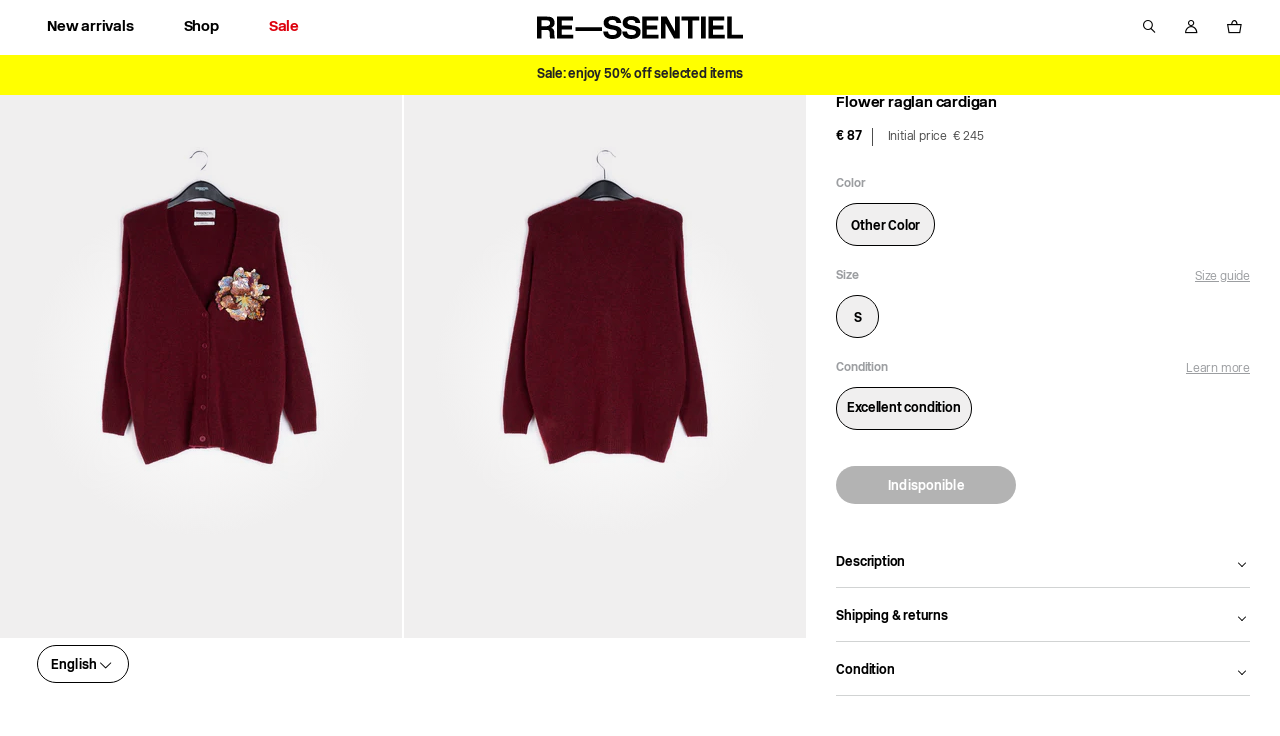

--- FILE ---
content_type: text/html; charset=utf-8
request_url: https://re-ssentiel.com/products/ready-to-wear-s-etat-neuf-17
body_size: 47006
content:
<!doctype html>
<html lang="en">
<head>
    <meta charset="utf-8">
    <meta http-equiv="X-UA-Compatible" content="IE=edge,chrome=1">
<meta name="viewport" content="width=device-width,initial-scale=1,minimum-scale=1.0,maximum-scale=1.0,user-scalable=no">

<link rel="shortcut icon" href="//re-ssentiel.com/cdn/shop/t/1/assets/favicon.ico?v=38788689530388382071739323214">


    <link rel="canonical" href="https://re-ssentiel.com/products/ready-to-wear-s-etat-neuf-17">








<title>Flower raglan cardigan</title>

    <meta name="description" content="Flower raglan cardigan; sku: RANCON; material: 35% wool 35% acrylic 28% polyamide 2% elastane//flower: 80% polyester 10% glass 10% brass">




    <meta name="robots" content="index, follow">




<style>
    @font-face {
        font-family: "NewRailAlphabet";
        src: url("//re-ssentiel.com/cdn/shop/t/1/assets/NewRailAlphabet-LightWEB.woff2?v=79649342447663631871739323244");
        font-weight: normal;
        font-style: normal;
        font-display: swap;
    }

    @font-face {
        font-family: "NewRailAlphabet";
        src: url("//re-ssentiel.com/cdn/shop/t/1/assets/NewRailAlphabet-MediumWEB.woff2?v=64028649499760684721739323188");
        font-weight: 500;
        font-style: normal;
        font-display: swap;
    }

    @font-face {
        font-family: "NewRailAlphabet";
        src: url("//re-ssentiel.com/cdn/shop/t/1/assets/NewRailAlphabet-BoldWEB.woff2?v=5639297391780746331739323212");
        font-weight: 700;
        font-style: normal;
        font-display: swap;
    }

    @font-face {
        font-family: 'fontello';
        src: url("//re-ssentiel.com/cdn/shop/t/1/assets/fontello.eot?v=24483730260647810201739323187");
        src: url("//re-ssentiel.com/cdn/shop/t/1/assets/fontello.eot?v=24483730260647810201739323187") format('embedded-opentype'),
        url("//re-ssentiel.com/cdn/shop/t/1/assets/fontello.woff?v=154136397849833682071739323162") format('woff'),
        url("//re-ssentiel.com/cdn/shop/t/1/assets/fontello.ttf?v=110779885387636927001739323165") format('truetype'),
        url("//re-ssentiel.com/cdn/shop/t/1/assets/fontello.svg?v=30500397658444755071739323196") format('svg');
        font-weight: normal;
        font-style: normal;
    }
</style>

<script>
    // Redirection vers checkout après connexion/inscription
    
    window.localStorage.removeItem('last-checkout');
    window.localStorage.removeItem('last-cart');
    

    window.theme = window.theme || {};
    window.theme = {
        ...window.theme,
        settings: {
            product_card_display_reduction: false,
            product_card_display_original_price: true,
        },
        translations: {
            size: "size",
            "Etat_Etat neuf": "New condition",
            "Etat_Excellent état": "Excellent condition",
            "Etat_Très bon état": "Very good condition",
            'collection_page.filters.cta_apply': "See the products",
            'product_page.section_infos.cta_add': "Add to cart",
            'mini-cart.label_color': "Couleur:",
            'mini-cart.label_size': "Taille:",
            'mini-cart.label_condition': "État:",
            'login_url': "/account/login",
            'collection_page.wishlist.identification_required.text': "Translation missing: en.collection_page.wishlist.identification_required.text",
            'collection_page.wishlist.identification_required.cta': "Sign in",
            'collection_page.wishlist.text_item_added': "Item added to your Wishlist",
            'collection_page.wishlist.already_added': "Translation missing: en.collection_page.wishlist.already_added",
            'collection_page.wishlist.text_item_removed': "Item removed from your Wishlist",
            'page_stores.close': "Close",
            'product_page.origin_price': "From",
            newPrice: "New price",
            'member_area.section_orders.details.text_13': "Offered",
        },
        items: [],
        
        items_handle: [],
        handle: "ready-to-wear-s-etat-neuf-17",
        
        promo: {
            text: "Sale",
            tags: ["sale_2026"],
            choice: "2"
        },
        
    }
</script>


    <style>
        body {
            --promo-color: #000000;
        }
    </style>


<link href="//re-ssentiel.com/cdn/shop/t/1/assets/theme.css?v=64717136494248753671766495448" rel="stylesheet" type="text/css" media="all" />
<script src="//re-ssentiel.com/cdn/shop/t/1/assets/theme.js?v=157563625105164673351764841171" type="text/javascript"></script>
<script src="//re-ssentiel.com/cdn/shop/t/1/assets/tracking.js?v=3278410968901288361739323168" type="text/javascript"></script>






    <script>window.performance && window.performance.mark && window.performance.mark('shopify.content_for_header.start');</script><meta name="facebook-domain-verification" content="62j6m9rctf2okmqissqsq8t6zvwp6b">
<meta id="shopify-digital-wallet" name="shopify-digital-wallet" content="/64175538428/digital_wallets/dialog">
<link rel="alternate" hreflang="x-default" href="https://re-ssentiel.com/products/ready-to-wear-s-etat-neuf-17">
<link rel="alternate" hreflang="en" href="https://re-ssentiel.com/products/ready-to-wear-s-etat-neuf-17">
<link rel="alternate" hreflang="nl" href="https://re-ssentiel.com/nl/products/ready-to-wear-s-etat-neuf-17">
<link rel="alternate" hreflang="fr" href="https://re-ssentiel.com/fr/products/ready-to-wear-s-etat-neuf-17">
<link rel="alternate" hreflang="nl-NL" href="https://re-ssentiel.com/nl-nl/products/ready-to-wear-s-etat-neuf-17">
<link rel="alternate" hreflang="fr-NL" href="https://re-ssentiel.com/fr-nl/products/ready-to-wear-s-etat-neuf-17">
<link rel="alternate" hreflang="en-NL" href="https://re-ssentiel.com/en-nl/products/ready-to-wear-s-etat-neuf-17">
<link rel="alternate" hreflang="en-FR" href="https://re-ssentiel.com/en-fr/products/ready-to-wear-s-etat-neuf-17">
<link rel="alternate" hreflang="fr-FR" href="https://re-ssentiel.com/fr-fr/products/ready-to-wear-s-etat-neuf-17">
<link rel="alternate" hreflang="nl-FR" href="https://re-ssentiel.com/nl-fr/products/ready-to-wear-s-etat-neuf-17">
<link rel="alternate" hreflang="en-DE" href="https://re-ssentiel.com/en-de/products/ready-to-wear-s-etat-neuf-17">
<link rel="alternate" hreflang="fr-DE" href="https://re-ssentiel.com/fr-de/products/ready-to-wear-s-etat-neuf-17">
<link rel="alternate" hreflang="nl-DE" href="https://re-ssentiel.com/nl-de/products/ready-to-wear-s-etat-neuf-17">
<link rel="alternate" type="application/json+oembed" href="https://re-ssentiel.com/products/ready-to-wear-s-etat-neuf-17.oembed">
<script async="async" src="/checkouts/internal/preloads.js?locale=en-BE"></script>
<script id="shopify-features" type="application/json">{"accessToken":"4e80ec497d7cce2c15b31eddb7e39be1","betas":["rich-media-storefront-analytics"],"domain":"re-ssentiel.com","predictiveSearch":true,"shopId":64175538428,"locale":"en"}</script>
<script>var Shopify = Shopify || {};
Shopify.shop = "tech-7838.myshopify.com";
Shopify.locale = "en";
Shopify.currency = {"active":"EUR","rate":"1.0"};
Shopify.country = "BE";
Shopify.theme = {"name":"Main","id":132437180668,"schema_name":"Faume","schema_version":"1.0.0","theme_store_id":887,"role":"main"};
Shopify.theme.handle = "null";
Shopify.theme.style = {"id":null,"handle":null};
Shopify.cdnHost = "re-ssentiel.com/cdn";
Shopify.routes = Shopify.routes || {};
Shopify.routes.root = "/";</script>
<script type="module">!function(o){(o.Shopify=o.Shopify||{}).modules=!0}(window);</script>
<script>!function(o){function n(){var o=[];function n(){o.push(Array.prototype.slice.apply(arguments))}return n.q=o,n}var t=o.Shopify=o.Shopify||{};t.loadFeatures=n(),t.autoloadFeatures=n()}(window);</script>
<script id="shop-js-analytics" type="application/json">{"pageType":"product"}</script>
<script defer="defer" async type="module" src="//re-ssentiel.com/cdn/shopifycloud/shop-js/modules/v2/client.init-shop-cart-sync_WVOgQShq.en.esm.js"></script>
<script defer="defer" async type="module" src="//re-ssentiel.com/cdn/shopifycloud/shop-js/modules/v2/chunk.common_C_13GLB1.esm.js"></script>
<script defer="defer" async type="module" src="//re-ssentiel.com/cdn/shopifycloud/shop-js/modules/v2/chunk.modal_CLfMGd0m.esm.js"></script>
<script type="module">
  await import("//re-ssentiel.com/cdn/shopifycloud/shop-js/modules/v2/client.init-shop-cart-sync_WVOgQShq.en.esm.js");
await import("//re-ssentiel.com/cdn/shopifycloud/shop-js/modules/v2/chunk.common_C_13GLB1.esm.js");
await import("//re-ssentiel.com/cdn/shopifycloud/shop-js/modules/v2/chunk.modal_CLfMGd0m.esm.js");

  window.Shopify.SignInWithShop?.initShopCartSync?.({"fedCMEnabled":true,"windoidEnabled":true});

</script>
<script>(function() {
  var isLoaded = false;
  function asyncLoad() {
    if (isLoaded) return;
    isLoaded = true;
    var urls = ["https:\/\/d1564fddzjmdj5.cloudfront.net\/initializercolissimo.js?app_name=happycolissimo\u0026cloud=d1564fddzjmdj5.cloudfront.net\u0026shop=tech-7838.myshopify.com"];
    for (var i = 0; i < urls.length; i++) {
      var s = document.createElement('script');
      s.type = 'text/javascript';
      s.async = true;
      s.src = urls[i];
      var x = document.getElementsByTagName('script')[0];
      x.parentNode.insertBefore(s, x);
    }
  };
  if(window.attachEvent) {
    window.attachEvent('onload', asyncLoad);
  } else {
    window.addEventListener('load', asyncLoad, false);
  }
})();</script>
<script id="__st">var __st={"a":64175538428,"offset":3600,"reqid":"3a068f81-49db-4eeb-9c78-aaba05826c04-1769662690","pageurl":"re-ssentiel.com\/products\/ready-to-wear-s-etat-neuf-17","u":"cb8c80de6c50","p":"product","rtyp":"product","rid":7794208768252};</script>
<script>window.ShopifyPaypalV4VisibilityTracking = true;</script>
<script id="form-persister">!function(){'use strict';const t='contact',e='new_comment',n=[[t,t],['blogs',e],['comments',e],[t,'customer']],o='password',r='form_key',c=['recaptcha-v3-token','g-recaptcha-response','h-captcha-response',o],s=()=>{try{return window.sessionStorage}catch{return}},i='__shopify_v',u=t=>t.elements[r],a=function(){const t=[...n].map((([t,e])=>`form[action*='/${t}']:not([data-nocaptcha='true']) input[name='form_type'][value='${e}']`)).join(',');var e;return e=t,()=>e?[...document.querySelectorAll(e)].map((t=>t.form)):[]}();function m(t){const e=u(t);a().includes(t)&&(!e||!e.value)&&function(t){try{if(!s())return;!function(t){const e=s();if(!e)return;const n=u(t);if(!n)return;const o=n.value;o&&e.removeItem(o)}(t);const e=Array.from(Array(32),(()=>Math.random().toString(36)[2])).join('');!function(t,e){u(t)||t.append(Object.assign(document.createElement('input'),{type:'hidden',name:r})),t.elements[r].value=e}(t,e),function(t,e){const n=s();if(!n)return;const r=[...t.querySelectorAll(`input[type='${o}']`)].map((({name:t})=>t)),u=[...c,...r],a={};for(const[o,c]of new FormData(t).entries())u.includes(o)||(a[o]=c);n.setItem(e,JSON.stringify({[i]:1,action:t.action,data:a}))}(t,e)}catch(e){console.error('failed to persist form',e)}}(t)}const f=t=>{if('true'===t.dataset.persistBound)return;const e=function(t,e){const n=function(t){return'function'==typeof t.submit?t.submit:HTMLFormElement.prototype.submit}(t).bind(t);return function(){let t;return()=>{t||(t=!0,(()=>{try{e(),n()}catch(t){(t=>{console.error('form submit failed',t)})(t)}})(),setTimeout((()=>t=!1),250))}}()}(t,(()=>{m(t)}));!function(t,e){if('function'==typeof t.submit&&'function'==typeof e)try{t.submit=e}catch{}}(t,e),t.addEventListener('submit',(t=>{t.preventDefault(),e()})),t.dataset.persistBound='true'};!function(){function t(t){const e=(t=>{const e=t.target;return e instanceof HTMLFormElement?e:e&&e.form})(t);e&&m(e)}document.addEventListener('submit',t),document.addEventListener('DOMContentLoaded',(()=>{const e=a();for(const t of e)f(t);var n;n=document.body,new window.MutationObserver((t=>{for(const e of t)if('childList'===e.type&&e.addedNodes.length)for(const t of e.addedNodes)1===t.nodeType&&'FORM'===t.tagName&&a().includes(t)&&f(t)})).observe(n,{childList:!0,subtree:!0,attributes:!1}),document.removeEventListener('submit',t)}))}()}();</script>
<script integrity="sha256-4kQ18oKyAcykRKYeNunJcIwy7WH5gtpwJnB7kiuLZ1E=" data-source-attribution="shopify.loadfeatures" defer="defer" src="//re-ssentiel.com/cdn/shopifycloud/storefront/assets/storefront/load_feature-a0a9edcb.js" crossorigin="anonymous"></script>
<script data-source-attribution="shopify.dynamic_checkout.dynamic.init">var Shopify=Shopify||{};Shopify.PaymentButton=Shopify.PaymentButton||{isStorefrontPortableWallets:!0,init:function(){window.Shopify.PaymentButton.init=function(){};var t=document.createElement("script");t.src="https://re-ssentiel.com/cdn/shopifycloud/portable-wallets/latest/portable-wallets.en.js",t.type="module",document.head.appendChild(t)}};
</script>
<script data-source-attribution="shopify.dynamic_checkout.buyer_consent">
  function portableWalletsHideBuyerConsent(e){var t=document.getElementById("shopify-buyer-consent"),n=document.getElementById("shopify-subscription-policy-button");t&&n&&(t.classList.add("hidden"),t.setAttribute("aria-hidden","true"),n.removeEventListener("click",e))}function portableWalletsShowBuyerConsent(e){var t=document.getElementById("shopify-buyer-consent"),n=document.getElementById("shopify-subscription-policy-button");t&&n&&(t.classList.remove("hidden"),t.removeAttribute("aria-hidden"),n.addEventListener("click",e))}window.Shopify?.PaymentButton&&(window.Shopify.PaymentButton.hideBuyerConsent=portableWalletsHideBuyerConsent,window.Shopify.PaymentButton.showBuyerConsent=portableWalletsShowBuyerConsent);
</script>
<script data-source-attribution="shopify.dynamic_checkout.cart.bootstrap">document.addEventListener("DOMContentLoaded",(function(){function t(){return document.querySelector("shopify-accelerated-checkout-cart, shopify-accelerated-checkout")}if(t())Shopify.PaymentButton.init();else{new MutationObserver((function(e,n){t()&&(Shopify.PaymentButton.init(),n.disconnect())})).observe(document.body,{childList:!0,subtree:!0})}}));
</script>
<link id="shopify-accelerated-checkout-styles" rel="stylesheet" media="screen" href="https://re-ssentiel.com/cdn/shopifycloud/portable-wallets/latest/accelerated-checkout-backwards-compat.css" crossorigin="anonymous">
<style id="shopify-accelerated-checkout-cart">
        #shopify-buyer-consent {
  margin-top: 1em;
  display: inline-block;
  width: 100%;
}

#shopify-buyer-consent.hidden {
  display: none;
}

#shopify-subscription-policy-button {
  background: none;
  border: none;
  padding: 0;
  text-decoration: underline;
  font-size: inherit;
  cursor: pointer;
}

#shopify-subscription-policy-button::before {
  box-shadow: none;
}

      </style>

<script>window.performance && window.performance.mark && window.performance.mark('shopify.content_for_header.end');</script>
<!-- BEGIN app block: shopify://apps/klaviyo-email-marketing-sms/blocks/klaviyo-onsite-embed/2632fe16-c075-4321-a88b-50b567f42507 -->












  <script async src="https://static.klaviyo.com/onsite/js/W2jNr6/klaviyo.js?company_id=W2jNr6"></script>
  <script>!function(){if(!window.klaviyo){window._klOnsite=window._klOnsite||[];try{window.klaviyo=new Proxy({},{get:function(n,i){return"push"===i?function(){var n;(n=window._klOnsite).push.apply(n,arguments)}:function(){for(var n=arguments.length,o=new Array(n),w=0;w<n;w++)o[w]=arguments[w];var t="function"==typeof o[o.length-1]?o.pop():void 0,e=new Promise((function(n){window._klOnsite.push([i].concat(o,[function(i){t&&t(i),n(i)}]))}));return e}}})}catch(n){window.klaviyo=window.klaviyo||[],window.klaviyo.push=function(){var n;(n=window._klOnsite).push.apply(n,arguments)}}}}();</script>

  
    <script id="viewed_product">
      if (item == null) {
        var _learnq = _learnq || [];

        var MetafieldReviews = null
        var MetafieldYotpoRating = null
        var MetafieldYotpoCount = null
        var MetafieldLooxRating = null
        var MetafieldLooxCount = null
        var okendoProduct = null
        var okendoProductReviewCount = null
        var okendoProductReviewAverageValue = null
        try {
          // The following fields are used for Customer Hub recently viewed in order to add reviews.
          // This information is not part of __kla_viewed. Instead, it is part of __kla_viewed_reviewed_items
          MetafieldReviews = {};
          MetafieldYotpoRating = null
          MetafieldYotpoCount = null
          MetafieldLooxRating = null
          MetafieldLooxCount = null

          okendoProduct = null
          // If the okendo metafield is not legacy, it will error, which then requires the new json formatted data
          if (okendoProduct && 'error' in okendoProduct) {
            okendoProduct = null
          }
          okendoProductReviewCount = okendoProduct ? okendoProduct.reviewCount : null
          okendoProductReviewAverageValue = okendoProduct ? okendoProduct.reviewAverageValue : null
        } catch (error) {
          console.error('Error in Klaviyo onsite reviews tracking:', error);
        }

        var item = {
          Name: "Flower raglan cardigan",
          ProductID: 7794208768252,
          Categories: [],
          ImageURL: "https://re-ssentiel.com/cdn/shop/files/2f7aeed49b35355c64a7e05f00285817_grande.jpg?v=1750164113",
          URL: "https://re-ssentiel.com/products/ready-to-wear-s-etat-neuf-17",
          Brand: "Essentiel",
          Price: "€ 87",
          Value: "87",
          CompareAtPrice: "€ 245"
        };
        _learnq.push(['track', 'Viewed Product', item]);
        _learnq.push(['trackViewedItem', {
          Title: item.Name,
          ItemId: item.ProductID,
          Categories: item.Categories,
          ImageUrl: item.ImageURL,
          Url: item.URL,
          Metadata: {
            Brand: item.Brand,
            Price: item.Price,
            Value: item.Value,
            CompareAtPrice: item.CompareAtPrice
          },
          metafields:{
            reviews: MetafieldReviews,
            yotpo:{
              rating: MetafieldYotpoRating,
              count: MetafieldYotpoCount,
            },
            loox:{
              rating: MetafieldLooxRating,
              count: MetafieldLooxCount,
            },
            okendo: {
              rating: okendoProductReviewAverageValue,
              count: okendoProductReviewCount,
            }
          }
        }]);
      }
    </script>
  




  <script>
    window.klaviyoReviewsProductDesignMode = false
  </script>







<!-- END app block --><meta property="og:image" content="https://cdn.shopify.com/s/files/1/0641/7553/8428/files/2f7aeed49b35355c64a7e05f00285817.jpg?v=1750164113" />
<meta property="og:image:secure_url" content="https://cdn.shopify.com/s/files/1/0641/7553/8428/files/2f7aeed49b35355c64a7e05f00285817.jpg?v=1750164113" />
<meta property="og:image:width" content="1333" />
<meta property="og:image:height" content="2000" />
<link href="https://monorail-edge.shopifysvc.com" rel="dns-prefetch">
<script>(function(){if ("sendBeacon" in navigator && "performance" in window) {try {var session_token_from_headers = performance.getEntriesByType('navigation')[0].serverTiming.find(x => x.name == '_s').description;} catch {var session_token_from_headers = undefined;}var session_cookie_matches = document.cookie.match(/_shopify_s=([^;]*)/);var session_token_from_cookie = session_cookie_matches && session_cookie_matches.length === 2 ? session_cookie_matches[1] : "";var session_token = session_token_from_headers || session_token_from_cookie || "";function handle_abandonment_event(e) {var entries = performance.getEntries().filter(function(entry) {return /monorail-edge.shopifysvc.com/.test(entry.name);});if (!window.abandonment_tracked && entries.length === 0) {window.abandonment_tracked = true;var currentMs = Date.now();var navigation_start = performance.timing.navigationStart;var payload = {shop_id: 64175538428,url: window.location.href,navigation_start,duration: currentMs - navigation_start,session_token,page_type: "product"};window.navigator.sendBeacon("https://monorail-edge.shopifysvc.com/v1/produce", JSON.stringify({schema_id: "online_store_buyer_site_abandonment/1.1",payload: payload,metadata: {event_created_at_ms: currentMs,event_sent_at_ms: currentMs}}));}}window.addEventListener('pagehide', handle_abandonment_event);}}());</script>
<script id="web-pixels-manager-setup">(function e(e,d,r,n,o){if(void 0===o&&(o={}),!Boolean(null===(a=null===(i=window.Shopify)||void 0===i?void 0:i.analytics)||void 0===a?void 0:a.replayQueue)){var i,a;window.Shopify=window.Shopify||{};var t=window.Shopify;t.analytics=t.analytics||{};var s=t.analytics;s.replayQueue=[],s.publish=function(e,d,r){return s.replayQueue.push([e,d,r]),!0};try{self.performance.mark("wpm:start")}catch(e){}var l=function(){var e={modern:/Edge?\/(1{2}[4-9]|1[2-9]\d|[2-9]\d{2}|\d{4,})\.\d+(\.\d+|)|Firefox\/(1{2}[4-9]|1[2-9]\d|[2-9]\d{2}|\d{4,})\.\d+(\.\d+|)|Chrom(ium|e)\/(9{2}|\d{3,})\.\d+(\.\d+|)|(Maci|X1{2}).+ Version\/(15\.\d+|(1[6-9]|[2-9]\d|\d{3,})\.\d+)([,.]\d+|)( \(\w+\)|)( Mobile\/\w+|) Safari\/|Chrome.+OPR\/(9{2}|\d{3,})\.\d+\.\d+|(CPU[ +]OS|iPhone[ +]OS|CPU[ +]iPhone|CPU IPhone OS|CPU iPad OS)[ +]+(15[._]\d+|(1[6-9]|[2-9]\d|\d{3,})[._]\d+)([._]\d+|)|Android:?[ /-](13[3-9]|1[4-9]\d|[2-9]\d{2}|\d{4,})(\.\d+|)(\.\d+|)|Android.+Firefox\/(13[5-9]|1[4-9]\d|[2-9]\d{2}|\d{4,})\.\d+(\.\d+|)|Android.+Chrom(ium|e)\/(13[3-9]|1[4-9]\d|[2-9]\d{2}|\d{4,})\.\d+(\.\d+|)|SamsungBrowser\/([2-9]\d|\d{3,})\.\d+/,legacy:/Edge?\/(1[6-9]|[2-9]\d|\d{3,})\.\d+(\.\d+|)|Firefox\/(5[4-9]|[6-9]\d|\d{3,})\.\d+(\.\d+|)|Chrom(ium|e)\/(5[1-9]|[6-9]\d|\d{3,})\.\d+(\.\d+|)([\d.]+$|.*Safari\/(?![\d.]+ Edge\/[\d.]+$))|(Maci|X1{2}).+ Version\/(10\.\d+|(1[1-9]|[2-9]\d|\d{3,})\.\d+)([,.]\d+|)( \(\w+\)|)( Mobile\/\w+|) Safari\/|Chrome.+OPR\/(3[89]|[4-9]\d|\d{3,})\.\d+\.\d+|(CPU[ +]OS|iPhone[ +]OS|CPU[ +]iPhone|CPU IPhone OS|CPU iPad OS)[ +]+(10[._]\d+|(1[1-9]|[2-9]\d|\d{3,})[._]\d+)([._]\d+|)|Android:?[ /-](13[3-9]|1[4-9]\d|[2-9]\d{2}|\d{4,})(\.\d+|)(\.\d+|)|Mobile Safari.+OPR\/([89]\d|\d{3,})\.\d+\.\d+|Android.+Firefox\/(13[5-9]|1[4-9]\d|[2-9]\d{2}|\d{4,})\.\d+(\.\d+|)|Android.+Chrom(ium|e)\/(13[3-9]|1[4-9]\d|[2-9]\d{2}|\d{4,})\.\d+(\.\d+|)|Android.+(UC? ?Browser|UCWEB|U3)[ /]?(15\.([5-9]|\d{2,})|(1[6-9]|[2-9]\d|\d{3,})\.\d+)\.\d+|SamsungBrowser\/(5\.\d+|([6-9]|\d{2,})\.\d+)|Android.+MQ{2}Browser\/(14(\.(9|\d{2,})|)|(1[5-9]|[2-9]\d|\d{3,})(\.\d+|))(\.\d+|)|K[Aa][Ii]OS\/(3\.\d+|([4-9]|\d{2,})\.\d+)(\.\d+|)/},d=e.modern,r=e.legacy,n=navigator.userAgent;return n.match(d)?"modern":n.match(r)?"legacy":"unknown"}(),u="modern"===l?"modern":"legacy",c=(null!=n?n:{modern:"",legacy:""})[u],f=function(e){return[e.baseUrl,"/wpm","/b",e.hashVersion,"modern"===e.buildTarget?"m":"l",".js"].join("")}({baseUrl:d,hashVersion:r,buildTarget:u}),m=function(e){var d=e.version,r=e.bundleTarget,n=e.surface,o=e.pageUrl,i=e.monorailEndpoint;return{emit:function(e){var a=e.status,t=e.errorMsg,s=(new Date).getTime(),l=JSON.stringify({metadata:{event_sent_at_ms:s},events:[{schema_id:"web_pixels_manager_load/3.1",payload:{version:d,bundle_target:r,page_url:o,status:a,surface:n,error_msg:t},metadata:{event_created_at_ms:s}}]});if(!i)return console&&console.warn&&console.warn("[Web Pixels Manager] No Monorail endpoint provided, skipping logging."),!1;try{return self.navigator.sendBeacon.bind(self.navigator)(i,l)}catch(e){}var u=new XMLHttpRequest;try{return u.open("POST",i,!0),u.setRequestHeader("Content-Type","text/plain"),u.send(l),!0}catch(e){return console&&console.warn&&console.warn("[Web Pixels Manager] Got an unhandled error while logging to Monorail."),!1}}}}({version:r,bundleTarget:l,surface:e.surface,pageUrl:self.location.href,monorailEndpoint:e.monorailEndpoint});try{o.browserTarget=l,function(e){var d=e.src,r=e.async,n=void 0===r||r,o=e.onload,i=e.onerror,a=e.sri,t=e.scriptDataAttributes,s=void 0===t?{}:t,l=document.createElement("script"),u=document.querySelector("head"),c=document.querySelector("body");if(l.async=n,l.src=d,a&&(l.integrity=a,l.crossOrigin="anonymous"),s)for(var f in s)if(Object.prototype.hasOwnProperty.call(s,f))try{l.dataset[f]=s[f]}catch(e){}if(o&&l.addEventListener("load",o),i&&l.addEventListener("error",i),u)u.appendChild(l);else{if(!c)throw new Error("Did not find a head or body element to append the script");c.appendChild(l)}}({src:f,async:!0,onload:function(){if(!function(){var e,d;return Boolean(null===(d=null===(e=window.Shopify)||void 0===e?void 0:e.analytics)||void 0===d?void 0:d.initialized)}()){var d=window.webPixelsManager.init(e)||void 0;if(d){var r=window.Shopify.analytics;r.replayQueue.forEach((function(e){var r=e[0],n=e[1],o=e[2];d.publishCustomEvent(r,n,o)})),r.replayQueue=[],r.publish=d.publishCustomEvent,r.visitor=d.visitor,r.initialized=!0}}},onerror:function(){return m.emit({status:"failed",errorMsg:"".concat(f," has failed to load")})},sri:function(e){var d=/^sha384-[A-Za-z0-9+/=]+$/;return"string"==typeof e&&d.test(e)}(c)?c:"",scriptDataAttributes:o}),m.emit({status:"loading"})}catch(e){m.emit({status:"failed",errorMsg:(null==e?void 0:e.message)||"Unknown error"})}}})({shopId: 64175538428,storefrontBaseUrl: "https://re-ssentiel.com",extensionsBaseUrl: "https://extensions.shopifycdn.com/cdn/shopifycloud/web-pixels-manager",monorailEndpoint: "https://monorail-edge.shopifysvc.com/unstable/produce_batch",surface: "storefront-renderer",enabledBetaFlags: ["2dca8a86"],webPixelsConfigList: [{"id":"3048145220","configuration":"{\"accountID\":\"W2jNr6\",\"webPixelConfig\":\"eyJlbmFibGVBZGRlZFRvQ2FydEV2ZW50cyI6IHRydWV9\"}","eventPayloadVersion":"v1","runtimeContext":"STRICT","scriptVersion":"524f6c1ee37bacdca7657a665bdca589","type":"APP","apiClientId":123074,"privacyPurposes":["ANALYTICS","MARKETING"],"dataSharingAdjustments":{"protectedCustomerApprovalScopes":["read_customer_address","read_customer_email","read_customer_name","read_customer_personal_data","read_customer_phone"]}},{"id":"1083310404","configuration":"{\"config\":\"{\\\"pixel_id\\\":\\\"G-EPJPE62Y8T\\\",\\\"gtag_events\\\":[{\\\"type\\\":\\\"purchase\\\",\\\"action_label\\\":\\\"G-EPJPE62Y8T\\\"},{\\\"type\\\":\\\"page_view\\\",\\\"action_label\\\":\\\"G-EPJPE62Y8T\\\"},{\\\"type\\\":\\\"view_item\\\",\\\"action_label\\\":\\\"G-EPJPE62Y8T\\\"},{\\\"type\\\":\\\"search\\\",\\\"action_label\\\":\\\"G-EPJPE62Y8T\\\"},{\\\"type\\\":\\\"add_to_cart\\\",\\\"action_label\\\":\\\"G-EPJPE62Y8T\\\"},{\\\"type\\\":\\\"begin_checkout\\\",\\\"action_label\\\":\\\"G-EPJPE62Y8T\\\"},{\\\"type\\\":\\\"add_payment_info\\\",\\\"action_label\\\":\\\"G-EPJPE62Y8T\\\"}],\\\"enable_monitoring_mode\\\":false}\"}","eventPayloadVersion":"v1","runtimeContext":"OPEN","scriptVersion":"b2a88bafab3e21179ed38636efcd8a93","type":"APP","apiClientId":1780363,"privacyPurposes":[],"dataSharingAdjustments":{"protectedCustomerApprovalScopes":["read_customer_address","read_customer_email","read_customer_name","read_customer_personal_data","read_customer_phone"]}},{"id":"1083212100","configuration":"{\"pixel_id\":\"3272859656351196\",\"pixel_type\":\"facebook_pixel\"}","eventPayloadVersion":"v1","runtimeContext":"OPEN","scriptVersion":"ca16bc87fe92b6042fbaa3acc2fbdaa6","type":"APP","apiClientId":2329312,"privacyPurposes":["ANALYTICS","MARKETING","SALE_OF_DATA"],"dataSharingAdjustments":{"protectedCustomerApprovalScopes":["read_customer_address","read_customer_email","read_customer_name","read_customer_personal_data","read_customer_phone"]}},{"id":"149455172","eventPayloadVersion":"1","runtimeContext":"LAX","scriptVersion":"1","type":"CUSTOM","privacyPurposes":["SALE_OF_DATA"],"name":"Purchase"},{"id":"shopify-app-pixel","configuration":"{}","eventPayloadVersion":"v1","runtimeContext":"STRICT","scriptVersion":"0450","apiClientId":"shopify-pixel","type":"APP","privacyPurposes":["ANALYTICS","MARKETING"]},{"id":"shopify-custom-pixel","eventPayloadVersion":"v1","runtimeContext":"LAX","scriptVersion":"0450","apiClientId":"shopify-pixel","type":"CUSTOM","privacyPurposes":["ANALYTICS","MARKETING"]}],isMerchantRequest: false,initData: {"shop":{"name":"RE—SSENTIEL","paymentSettings":{"currencyCode":"EUR"},"myshopifyDomain":"tech-7838.myshopify.com","countryCode":"FR","storefrontUrl":"https:\/\/re-ssentiel.com"},"customer":null,"cart":null,"checkout":null,"productVariants":[{"price":{"amount":87.0,"currencyCode":"EUR"},"product":{"title":"Flower raglan cardigan","vendor":"Essentiel","id":"7794208768252","untranslatedTitle":"Flower raglan cardigan","url":"\/products\/ready-to-wear-s-etat-neuf-17","type":"CARDIGAN"},"id":"47293934305604","image":{"src":"\/\/re-ssentiel.com\/cdn\/shop\/files\/2f7aeed49b35355c64a7e05f00285817.jpg?v=1750164113"},"sku":"","title":"Other Color \/ S \/ Excellent condition","untranslatedTitle":"Other Color \/ S \/ Excellent condition"}],"purchasingCompany":null},},"https://re-ssentiel.com/cdn","1d2a099fw23dfb22ep557258f5m7a2edbae",{"modern":"","legacy":""},{"shopId":"64175538428","storefrontBaseUrl":"https:\/\/re-ssentiel.com","extensionBaseUrl":"https:\/\/extensions.shopifycdn.com\/cdn\/shopifycloud\/web-pixels-manager","surface":"storefront-renderer","enabledBetaFlags":"[\"2dca8a86\"]","isMerchantRequest":"false","hashVersion":"1d2a099fw23dfb22ep557258f5m7a2edbae","publish":"custom","events":"[[\"page_viewed\",{}],[\"product_viewed\",{\"productVariant\":{\"price\":{\"amount\":87.0,\"currencyCode\":\"EUR\"},\"product\":{\"title\":\"Flower raglan cardigan\",\"vendor\":\"Essentiel\",\"id\":\"7794208768252\",\"untranslatedTitle\":\"Flower raglan cardigan\",\"url\":\"\/products\/ready-to-wear-s-etat-neuf-17\",\"type\":\"CARDIGAN\"},\"id\":\"47293934305604\",\"image\":{\"src\":\"\/\/re-ssentiel.com\/cdn\/shop\/files\/2f7aeed49b35355c64a7e05f00285817.jpg?v=1750164113\"},\"sku\":\"\",\"title\":\"Other Color \/ S \/ Excellent condition\",\"untranslatedTitle\":\"Other Color \/ S \/ Excellent condition\"}}]]"});</script><script>
  window.ShopifyAnalytics = window.ShopifyAnalytics || {};
  window.ShopifyAnalytics.meta = window.ShopifyAnalytics.meta || {};
  window.ShopifyAnalytics.meta.currency = 'EUR';
  var meta = {"product":{"id":7794208768252,"gid":"gid:\/\/shopify\/Product\/7794208768252","vendor":"Essentiel","type":"CARDIGAN","handle":"ready-to-wear-s-etat-neuf-17","variants":[{"id":47293934305604,"price":8700,"name":"Flower raglan cardigan - Other Color \/ S \/ Excellent condition","public_title":"Other Color \/ S \/ Excellent condition","sku":""}],"remote":false},"page":{"pageType":"product","resourceType":"product","resourceId":7794208768252,"requestId":"3a068f81-49db-4eeb-9c78-aaba05826c04-1769662690"}};
  for (var attr in meta) {
    window.ShopifyAnalytics.meta[attr] = meta[attr];
  }
</script>
<script class="analytics">
  (function () {
    var customDocumentWrite = function(content) {
      var jquery = null;

      if (window.jQuery) {
        jquery = window.jQuery;
      } else if (window.Checkout && window.Checkout.$) {
        jquery = window.Checkout.$;
      }

      if (jquery) {
        jquery('body').append(content);
      }
    };

    var hasLoggedConversion = function(token) {
      if (token) {
        return document.cookie.indexOf('loggedConversion=' + token) !== -1;
      }
      return false;
    }

    var setCookieIfConversion = function(token) {
      if (token) {
        var twoMonthsFromNow = new Date(Date.now());
        twoMonthsFromNow.setMonth(twoMonthsFromNow.getMonth() + 2);

        document.cookie = 'loggedConversion=' + token + '; expires=' + twoMonthsFromNow;
      }
    }

    var trekkie = window.ShopifyAnalytics.lib = window.trekkie = window.trekkie || [];
    if (trekkie.integrations) {
      return;
    }
    trekkie.methods = [
      'identify',
      'page',
      'ready',
      'track',
      'trackForm',
      'trackLink'
    ];
    trekkie.factory = function(method) {
      return function() {
        var args = Array.prototype.slice.call(arguments);
        args.unshift(method);
        trekkie.push(args);
        return trekkie;
      };
    };
    for (var i = 0; i < trekkie.methods.length; i++) {
      var key = trekkie.methods[i];
      trekkie[key] = trekkie.factory(key);
    }
    trekkie.load = function(config) {
      trekkie.config = config || {};
      trekkie.config.initialDocumentCookie = document.cookie;
      var first = document.getElementsByTagName('script')[0];
      var script = document.createElement('script');
      script.type = 'text/javascript';
      script.onerror = function(e) {
        var scriptFallback = document.createElement('script');
        scriptFallback.type = 'text/javascript';
        scriptFallback.onerror = function(error) {
                var Monorail = {
      produce: function produce(monorailDomain, schemaId, payload) {
        var currentMs = new Date().getTime();
        var event = {
          schema_id: schemaId,
          payload: payload,
          metadata: {
            event_created_at_ms: currentMs,
            event_sent_at_ms: currentMs
          }
        };
        return Monorail.sendRequest("https://" + monorailDomain + "/v1/produce", JSON.stringify(event));
      },
      sendRequest: function sendRequest(endpointUrl, payload) {
        // Try the sendBeacon API
        if (window && window.navigator && typeof window.navigator.sendBeacon === 'function' && typeof window.Blob === 'function' && !Monorail.isIos12()) {
          var blobData = new window.Blob([payload], {
            type: 'text/plain'
          });

          if (window.navigator.sendBeacon(endpointUrl, blobData)) {
            return true;
          } // sendBeacon was not successful

        } // XHR beacon

        var xhr = new XMLHttpRequest();

        try {
          xhr.open('POST', endpointUrl);
          xhr.setRequestHeader('Content-Type', 'text/plain');
          xhr.send(payload);
        } catch (e) {
          console.log(e);
        }

        return false;
      },
      isIos12: function isIos12() {
        return window.navigator.userAgent.lastIndexOf('iPhone; CPU iPhone OS 12_') !== -1 || window.navigator.userAgent.lastIndexOf('iPad; CPU OS 12_') !== -1;
      }
    };
    Monorail.produce('monorail-edge.shopifysvc.com',
      'trekkie_storefront_load_errors/1.1',
      {shop_id: 64175538428,
      theme_id: 132437180668,
      app_name: "storefront",
      context_url: window.location.href,
      source_url: "//re-ssentiel.com/cdn/s/trekkie.storefront.a804e9514e4efded663580eddd6991fcc12b5451.min.js"});

        };
        scriptFallback.async = true;
        scriptFallback.src = '//re-ssentiel.com/cdn/s/trekkie.storefront.a804e9514e4efded663580eddd6991fcc12b5451.min.js';
        first.parentNode.insertBefore(scriptFallback, first);
      };
      script.async = true;
      script.src = '//re-ssentiel.com/cdn/s/trekkie.storefront.a804e9514e4efded663580eddd6991fcc12b5451.min.js';
      first.parentNode.insertBefore(script, first);
    };
    trekkie.load(
      {"Trekkie":{"appName":"storefront","development":false,"defaultAttributes":{"shopId":64175538428,"isMerchantRequest":null,"themeId":132437180668,"themeCityHash":"8177785507058220706","contentLanguage":"en","currency":"EUR","eventMetadataId":"b0a7b5c8-56f7-434d-b1a4-e6a3072c85fe"},"isServerSideCookieWritingEnabled":true,"monorailRegion":"shop_domain","enabledBetaFlags":["65f19447","b5387b81"]},"Session Attribution":{},"S2S":{"facebookCapiEnabled":false,"source":"trekkie-storefront-renderer","apiClientId":580111}}
    );

    var loaded = false;
    trekkie.ready(function() {
      if (loaded) return;
      loaded = true;

      window.ShopifyAnalytics.lib = window.trekkie;

      var originalDocumentWrite = document.write;
      document.write = customDocumentWrite;
      try { window.ShopifyAnalytics.merchantGoogleAnalytics.call(this); } catch(error) {};
      document.write = originalDocumentWrite;

      window.ShopifyAnalytics.lib.page(null,{"pageType":"product","resourceType":"product","resourceId":7794208768252,"requestId":"3a068f81-49db-4eeb-9c78-aaba05826c04-1769662690","shopifyEmitted":true});

      var match = window.location.pathname.match(/checkouts\/(.+)\/(thank_you|post_purchase)/)
      var token = match? match[1]: undefined;
      if (!hasLoggedConversion(token)) {
        setCookieIfConversion(token);
        window.ShopifyAnalytics.lib.track("Viewed Product",{"currency":"EUR","variantId":47293934305604,"productId":7794208768252,"productGid":"gid:\/\/shopify\/Product\/7794208768252","name":"Flower raglan cardigan - Other Color \/ S \/ Excellent condition","price":"87.00","sku":"","brand":"Essentiel","variant":"Other Color \/ S \/ Excellent condition","category":"CARDIGAN","nonInteraction":true,"remote":false},undefined,undefined,{"shopifyEmitted":true});
      window.ShopifyAnalytics.lib.track("monorail:\/\/trekkie_storefront_viewed_product\/1.1",{"currency":"EUR","variantId":47293934305604,"productId":7794208768252,"productGid":"gid:\/\/shopify\/Product\/7794208768252","name":"Flower raglan cardigan - Other Color \/ S \/ Excellent condition","price":"87.00","sku":"","brand":"Essentiel","variant":"Other Color \/ S \/ Excellent condition","category":"CARDIGAN","nonInteraction":true,"remote":false,"referer":"https:\/\/re-ssentiel.com\/products\/ready-to-wear-s-etat-neuf-17"});
      }
    });


        var eventsListenerScript = document.createElement('script');
        eventsListenerScript.async = true;
        eventsListenerScript.src = "//re-ssentiel.com/cdn/shopifycloud/storefront/assets/shop_events_listener-3da45d37.js";
        document.getElementsByTagName('head')[0].appendChild(eventsListenerScript);

})();</script>
<script
  defer
  src="https://re-ssentiel.com/cdn/shopifycloud/perf-kit/shopify-perf-kit-3.1.0.min.js"
  data-application="storefront-renderer"
  data-shop-id="64175538428"
  data-render-region="gcp-us-east1"
  data-page-type="product"
  data-theme-instance-id="132437180668"
  data-theme-name="Faume"
  data-theme-version="1.0.0"
  data-monorail-region="shop_domain"
  data-resource-timing-sampling-rate="10"
  data-shs="true"
  data-shs-beacon="true"
  data-shs-export-with-fetch="true"
  data-shs-logs-sample-rate="1"
  data-shs-beacon-endpoint="https://re-ssentiel.com/api/collect"
></script>
</head>

<body class=" template-product " data-name="product"  >

<!-- Google Tag Manager (noscript) -->
<noscript><iframe src="https://www.googletagmanager.com/ns.html?id=GTM-WSWG9S9" height="0" width="0" style="display:none;visibility:hidden"></iframe></noscript>
<!-- End Google Tag Manager (noscript) -->


    <style>
        body {
            --top-bar-height: 0px !important;
        }
    </style>

<header id="shopify-section-header" class="shopify-section header">





<div class="header__inner">
    <div class="header__left">
        <button class="header__menu"><span></span><span></span><span></span></button>
        <a class="js-open-search" href="/collections/all"><i class="icon-search"></i></a>
    </div>
    <nav class="header__links" data-testid="header__links">
        <ul>
            
            
                
                
                
                    
                    <li class="header__links--open-submenu" data-tracking-section="Translation missing: en.New arrivals">
                        
                        
                        <a href="/collections/new-in" class="h3">New arrivals</a>
                        
                    </li>
                
            
                
                
                
                    
                    <li class="header__links--open-submenu" data-tracking-section="Shop">
                        
                        
                        <a href="/collections/acheter" class="h3">Shop</a>
                        
                          <div class="header__submenu header__submenu--1">
                            
                              <div class="header__submenu__list">
                                <p class="h4">Categories</p>
                                <ul>
                                  
                                    
                                    
                                    
                                    
                                    
                                    
                                      <li>
                                        <a href="/collections/ready-to-wear">Ready to wear</a>
                                      </li>
                                    
                                  
                                    
                                    
                                    
                                    
                                    
                                    
                                      <li>
                                        <a href="/collections/dress">Dresses</a>
                                      </li>
                                    
                                  
                                    
                                    
                                    
                                    
                                    
                                    
                                      <li>
                                        <a href="/collections/shirt">Tops &amp; blouses</a>
                                      </li>
                                    
                                  
                                    
                                    
                                    
                                    
                                    
                                    
                                      <li>
                                        <a href="/collections/t-shirt">T-shirts</a>
                                      </li>
                                    
                                  
                                    
                                    
                                    
                                    
                                    
                                    
                                      <li>
                                        <a href="/collections/skirt">Skirts</a>
                                      </li>
                                    
                                  
                                    
                                    
                                    
                                    
                                    
                                    
                                      <li>
                                        <a href="/collections/coat">Coat &amp; jackets</a>
                                      </li>
                                    
                                  
                                    
                                    
                                    
                                    
                                    
                                    
                                      <li>
                                        <a href="/collections/sweater-pullover">Sweaters &amp; cardigans</a>
                                      </li>
                                    
                                  
                                    
                                    
                                    
                                    
                                    
                                    
                                      <li>
                                        <a href="/collections/jeans-pants">Jeans &amp; pants</a>
                                      </li>
                                    
                                  
                                </ul>
                              </div>
                            
                              <div class="header__submenu__list">
                                <p class="h4">Accessories</p>
                                <ul>
                                  
                                    
                                    
                                    
                                    
                                    
                                    
                                      <li>
                                        <a href="/collections/accessories">Accessories</a>
                                      </li>
                                    
                                  
                                    
                                    
                                    
                                    
                                    
                                    
                                      <li>
                                        <a href="/collections/bag">Bags</a>
                                      </li>
                                    
                                  
                                    
                                    
                                    
                                    
                                    
                                    
                                  
                                </ul>
                              </div>
                            
                              <div class="header__submenu__list">
                                <p class="h4">Collection</p>
                                <ul>
                                  
                                    
                                    
                                    
                                    
                                    
                                    
                                      <li>
                                        <a href="/collections/prints">Prints</a>
                                      </li>
                                    
                                  
                                    
                                    
                                    
                                    
                                    
                                    
                                      <li>
                                        <a href="/collections/new-in">New in</a>
                                      </li>
                                    
                                  
                                </ul>
                              </div>
                            
                            <div class="header__submenu__images">
                              
                            </div>
                          </div>
                        
                    </li>
                
            
                
                
                
                    
                    <li class="header__links--open-submenu" data-tracking-section="Translation missing: en.Sale">
                        
                        
                        <a href="/collections/sale-2026" class="h3">Sale</a>
                        
                    </li>
                
            
            
        </ul>
    </nav>
    <a href="/" class="header__logo">
        
            <div>
<svg viewBox="0 0 2896 336"><use xlink:href="#svg-logo"/></svg>
</div>
        
    </a>
    <ul class="header__right">
        <li>
            <a class="js-open-search" href="/collections/all"><i class="icon-search"></i></a>
        </li>
      
        
        <li>
            <a href="/account" class="tp-account-link"><i class="icon-user"></i></a>
        </li>
      
        <li>
          
          
          
            <a class="js-open-minicart" href="/cart" data-testid="minicart__open__btn">
                <i class="icon-cart"></i>
                <span class="js-cart-count"
                      style="display: none"></span>
            </a>
        </li>
    </ul>
  <div class="search-popin">
    <div class="search-popin__inner">
        <div class="search-popin__header">
            <form action="/search" autocomplete="off">
                <label>
                    <input type="text" name="q" required="required" placeholder=" " autocomplete="off" autofocus>
                    <span>Search</span>
                </label>
                <input type="hidden" name="type" value="product">
                <input type="hidden" name="options[prefix]" value="last"/>
                <button type="submit" class="icon-search"></button>
            </form>
            <button class="js-close icon-cross"></button>
        </div>
        <p class="search-popin__empty" style="display: none">0 results founded</p>
        <div class="search-popin__container">
            <div class="search-popin__col">
                <div class="search-popin__suggestions">
                    <p>Suggestions</p>
                    <ul>
                        
                            <li>
                                <a href="/collections/dress">Dresses</a>
                            </li>
                        
                            <li>
                                <a href="/collections/winter-warmers">Fall essentials</a>
                            </li>
                        
                            <li>
                                <a href="/collections/new-in">New In</a>
                            </li>
                        
                    </ul>
                </div>
                <div class="search-popin__collections" style="display: none">
                    <p>Categories</p>
                    <ul></ul>
                </div>

                <div class="search-popin__pages" style="display: none">
                    <p>Pages</p>
                    <ul></ul>
                </div>
            </div>
            <div class="search-popin__col">
                <div class="search-popin__categories">
                    <p>Women&#39;s collection</p>
                    <ul>
                        
                        
                        
                    </ul>
                </div>
                <div class="search-popin__products" style="display: none">
                    <p>Products</p>
                    <ul></ul>
                    <a href="/" class="btn border js-search-submit"><span>Show all products</span></a>
                </div>
            </div>
        </div>
    </div>
</div>

</div>



</header>
<div id="shopify-section-announcement" class="shopify-section">
<div class="top-bar announcement" style="background:#ffff00; color:#232323">
    
    
        <a href="https://re-ssentiel.com/en-fr/collections/sale-2026">
        
        <p>Sale: enjoy 50% off selected items</p>
    </a>
    
</div>


</div>
<div id="shopify-section-menu" class="shopify-section"><section class="menu">
    <div class="menu__popin">
        <div class="menu__header">
            <span></span>
            <button class="menu__back icon-left">
            </button>
            <button class="menu__close icon-cross">
            </button>
        </div>
        <div class="menu__list">
            <div class="menu__item">
                <nav>
                    <ul class="menu__first">
                        
                            <li data-tracking-section="Translation missing: en.New arrivals">
                                
                                    
                                        <a href="/collections/new-in">Translation missing: en.New arrivals</a>
                                    
                                
                            </li>
                        
                            <li data-tracking-section="Shop">
                                
                                    <p>Shop <i class="icon-chevron-down"></i></p>
                                    <div class="menu__second">
                                        <ul>
                                            
                                            
                                            
                                                   
                                                
                                                    <p class="h4">Categories</p>
                                                    <ul>
                                                        
                                                            
                                                            
                                                            
                                                            
                                                            
                                                            
                                                                <li>
                                                                    <a href="/collections/ready-to-wear">Ready to wear</a>
                                                                </li>
                                                            
                                                        
                                                            
                                                            
                                                            
                                                            
                                                            
                                                            
                                                                <li>
                                                                    <a href="/collections/dress">Dresses</a>
                                                                </li>
                                                            
                                                        
                                                            
                                                            
                                                            
                                                            
                                                            
                                                            
                                                                <li>
                                                                    <a href="/collections/shirt">Tops &amp; blouses</a>
                                                                </li>
                                                            
                                                        
                                                            
                                                            
                                                            
                                                            
                                                            
                                                            
                                                                <li>
                                                                    <a href="/collections/t-shirt">T-shirts</a>
                                                                </li>
                                                            
                                                        
                                                            
                                                            
                                                            
                                                            
                                                            
                                                            
                                                                <li>
                                                                    <a href="/collections/skirt">Skirts</a>
                                                                </li>
                                                            
                                                        
                                                            
                                                            
                                                            
                                                            
                                                            
                                                            
                                                                <li>
                                                                    <a href="/collections/coat">Coat &amp; jackets</a>
                                                                </li>
                                                            
                                                        
                                                            
                                                            
                                                            
                                                            
                                                            
                                                            
                                                                <li>
                                                                    <a href="/collections/sweater-pullover">Sweaters &amp; cardigans</a>
                                                                </li>
                                                            
                                                        
                                                            
                                                            
                                                            
                                                            
                                                            
                                                            
                                                                <li>
                                                                    <a href="/collections/jeans-pants">Jeans &amp; pants</a>
                                                                </li>
                                                            
                                                        
                                                    </ul>
                                                
                                            
                                                   
                                                
                                                    <p class="h4">Accessories</p>
                                                    <ul>
                                                        
                                                            
                                                            
                                                            
                                                            
                                                            
                                                            
                                                                <li>
                                                                    <a href="/collections/accessories">Accessories</a>
                                                                </li>
                                                            
                                                        
                                                            
                                                            
                                                            
                                                            
                                                            
                                                            
                                                                <li>
                                                                    <a href="/collections/bag">Bags</a>
                                                                </li>
                                                            
                                                        
                                                            
                                                            
                                                            
                                                            
                                                            
                                                            
                                                        
                                                    </ul>
                                                
                                            
                                                   
                                                
                                                    <p class="h4">Collection</p>
                                                    <ul>
                                                        
                                                            
                                                            
                                                            
                                                            
                                                            
                                                            
                                                                <li>
                                                                    <a href="/collections/prints">Prints</a>
                                                                </li>
                                                            
                                                        
                                                            
                                                            
                                                            
                                                            
                                                            
                                                            
                                                                <li>
                                                                    <a href="/collections/new-in">New in</a>
                                                                </li>
                                                            
                                                        
                                                    </ul>
                                                
                                            
                                        </ul>
                                    </div>
                                
                            </li>
                        
                            <li data-tracking-section="Translation missing: en.Sale">
                                
                                    
                                        <a href="/collections/sale-2026">Translation missing: en.Sale</a>
                                    
                                
                            </li>
                        
                    </ul>
                </nav>
                <ul class="menu__reassurance">
                    <li>
                        <a href="/account" class="tp-account-link">
                            <i class="icon-user"></i>
                            <span>My account</span>
                        </a>
                    </li>
                    <li>
                        <a href="/account#/wishlist">
                            <i class="icon-heart"></i>
                            <span>Wishlist</span>
                        </a>
                    </li>
                    <li>
                        <a href="/pages/contact">
                            <i class="icon-mail"></i>
                            <span>Contact</span>
                        </a>
                    </li>
                    <li>
                        <a href="/pages/faq">
                            <i class="icon-help"></i>
                            <span>Customer care</span>
                        </a>
                    </li>
                    
                </ul>
            </div>
        </div>
    </div>
</section>
</div>

<main class="main">

    

    <script>
    let products = window.localStorage.getItem('recently_viewed') || '';
    products = products.split('#');
    const handle = 'ready-to-wear-s-etat-neuf-17';
    products = products.filter(p => p !== handle && p !== '').slice(0, 15);
    products.reverse();
    products.push(handle);
    products.reverse();
    window.localStorage.setItem('recently_viewed', products.join('#'));
</script>

<div id="shopify-section-product" class="shopify-section">


























<script>
    window.theme = window.theme || {};
    window.theme = {
        ...window.theme,
        product: {
            title: "Flower raglan cardigan",
            handle: "ready-to-wear-s-etat-neuf-17",
            reference: "RANCON",
            size: "S",
            condition: "Excellent condition",
            color: "Other Color",
            price: "87",
        },
        productConditions: {
            "Etat neuf": {
                title:  "New condition",
                text: "These items have never been worn. They may come from customer returns following exchanges or showroom, press returns or quality tests"
            },
            "État neuf": {
                title:  "New condition",
                text: "These items have never been worn. They may come from customer returns following exchanges or showroom, press returns or quality tests"
            },
            "Excellent état": {
                title: "Excellent condition",
                text: "Virtually new with no visible wear or defects"
            },
            "Très bon état": {
                title: "Very good condition",
                text: "Show only minor traces of wear (e.g. a slight thread pulled, invisible at 30 cm)."
            },
            "Bon état": {
                title: "Good condition",
                text: "Shows moderate signs of wear. The product may show slight scratches, traces of repairs or normal wear of the garment"
            }
        }
    }
</script>

<section class="product tp-product" data-handle="ready-to-wear-s-etat-neuf-17">
    <a href="javascript&colon;history.go(-1)" class="back">
    <i class="icon-left"></i>
    <span class="back__text">Back</span>
</a>

    <div>
        <div class="product__container" data-testid="product__container">
             <div class="product__description">
                <form method="post" action="/cart/add" id="product_form_7794208768252" accept-charset="UTF-8" class="js-form-add product__description__inner" enctype="multipart/form-data"><input type="hidden" name="form_type" value="product" /><input type="hidden" name="utf8" value="✓" />
                    <div class="product__title">
                        <h1 class="h3">Flower raglan cardigan</h1>
                    </div>
                    <div class="product__price__container">
                        <p class="product__price js-price">€ 87</p>
                        
                            <p class="product__price--old_price">Initial price <span>€ 245</span></p>
                        
                        
                        
                        
                        
                    </div>
                    



                    <ul class="product__infos">
                        <li class="product__infos--color">
                            <p><span>Color</span></p>
                            <ul>
                                
                                    <li class="is-selected">
                                        <label>
                                            <input type="radio" name="color" required checked value="Other Color">
                                            
                                            
                                            <span>Other Color</span>
                                        </label>
                                    </li>
                                
                            </ul>
                        </li>
                        
                            <li class="product__infos--size">
                                <p>
                                    <span>Size</span>
                                    <span class="js-open-size">Size guide</span>
                                </p>
                                <ul>
                                    <li>
                                        <label>
                                            <input type="radio" name="size" required checked value="S">
                                            <span>S</span>
                                        </label>
                                    </li>
                                </ul>
                            </li>
                        
                        
                            <li class="product__infos--etat">
                                <p>
                                    <span>Condition</span>
                                    <span class="js-open-condition">Learn more</span>
                                </p>
                                <ul>
                                    <li>
                                        <label>
                                            <input type="radio" name="condition" required checked value="Excellent condition">
                                            <span>Excellent condition</span>
                                        </label>
                                    </li>
                                </ul>
                            </li>
                        
                    </ul>
                    <div class="form">
                        <input class="js-product-variant" type="hidden" name="id" value="47293934305604">
                        
                            <button class="btn" disabled><span>Indisponible</span></button>
                        
                        <button data-add-favorite="7794208768252" data-ref="RANCON" class="icon-heart"></button>
                    </div>
                    <div class="product__bottom">
                        <ul class="product__tabs">
                            <li>
                                <p>Description</p>
                                <div class="product__tab--content">
                                    <div>Flower raglan cardigan; sku: RANCON; material: 35% wool 35% acrylic 28% polyamide 2% elastane//flower: 80% polyester 10% glass 10% brass</div>
                                </div>
                            </li>
                            
                            <li>
                                <p>Shipping &amp; returns</p>
                                <div class="product__tab--content">
                                    <div>
                                        Shipping information<br>Belgium / The Netherlands / Germany / France<br>The delivery costs are € 8 for at-home delivery and € 6,50 for delivery to a pick-up location.<br><br>Other countries<br>The delivery costs are € 12,50 for at-home and € 10 for delivery to a pick-up location. <br><br>* Estimated delivery time: 10 business days.<br><br>Charges for shipping cannot be paid with a RE—SSENTIEL voucher.<br><br>Return information<br>You can return your purchased item(s) from www.re-ssentiel.com within 14 days counting from the date of receipt of your order. The item(s) must be in unused condition and complete with original labels.<br><br>For more information about shipping and return please consult our shipping and return policy.                                                                                                                                                                                                                                                              <!--end-->
                                    </div>
                                </div>
                            </li>
                            <li class="js-tab-condition">
                                <p>Condition</p>
                                <div class="product__tab--content">
                                    <div>
                                        <strong>New condition :</strong>
                                        <p>These items have never been worn. They may come from customer returns following exchanges or showroom, press returns or quality tests</p>
                                        <br>
                                        <strong>Excellent condition :</strong>
                                        <p>Virtually new with no visible wear or defects</p>
                                        <br>
                                        <strong>Very good condition :</strong>
                                        <p>Show only minor traces of wear (e.g. a slight thread pulled, invisible at 30 cm).</p>
                                        <br>
                                        <strong>Good condition :</strong>
                                        <p>Shows moderate signs of wear. The product may show slight scratches, traces of repairs or normal wear of the garment</p>
                                    </div>
                                </div>
                            </li>
                        </ul>
                    </div>
                    <ul class="product__reassurance">
                        
                            <li>
                                <div>
                                        <div class="lazy-img ">
    
    <img
            src="[data-uri]"
            data-src="//re-ssentiel.com/cdn/shop/files/74b5a776-28cf-4c78-8ee6-de461360cf5e_1_30f5dd83-bf7e-4e53-8ef0-097d579bb9ae.png?v=1747727663"
            alt=" RE—SSENTIEL | Essentiel second hand"
            width="1"
            height="1"
            data-nocrop="true"
            
    >
</div>


                                        <p>Authenticated, cleaned, controlled</p>
                                        </div>
                            </li>
                        
                            <li>
                                <a>
                                        <div class="lazy-img ">
    
    <img
            src="[data-uri]"
            data-src="//re-ssentiel.com/cdn/shop/files/d0842c80-efea-4a6b-a4e0-778e0ffaad19_2_9909cda3-52de-4cd8-9ea6-e0364418646f.png?v=1747727663"
            alt=" RE—SSENTIEL | Essentiel second hand"
            width="1"
            height="1"
            data-nocrop="true"
            
    >
</div>


                                        <p>Returns within 14 days</p>
                                        </a>
                            </li>
                        
                            <li>
                                <div>
                                        <div class="lazy-img ">
    
    <img
            src="[data-uri]"
            data-src="//re-ssentiel.com/cdn/shop/files/1f62fa9b-99b0-4293-b075-d7c1ab64a353_18d3ccfa-8966-4192-b3ac-e5f75f40e400.png?v=1747727664"
            alt=" RE—SSENTIEL | Essentiel second hand"
            width="1"
            height="1"
            data-nocrop="true"
            
    >
</div>


                                        <p>Secure payment</p>
                                        </div>
                            </li>
                        
                    </ul>
                <input type="hidden" name="product-id" value="7794208768252" /><input type="hidden" name="section-id" value="product" /></form>
            </div>
            <div class="product__left">
                <div class="product__images tp-product-images">
                    <div class="product__main-images">
    
        <div class="product__main-image">
            <div class="lazy-img ">
    
    <img
            src="[data-uri]"
            data-src="//re-ssentiel.com/cdn/shop/files/2f7aeed49b35355c64a7e05f00285817.jpg?v=1750164113"
            alt="Flower raglan cardigan RE—SSENTIEL | Essentiel second hand"
            width="1"
            height="1"
            
            
    >
</div>


        </div>
    
        <div class="product__main-image">
            <div class="lazy-img ">
    
    <img
            src="[data-uri]"
            data-src="//re-ssentiel.com/cdn/shop/files/6b5cf2595d1c6871ca67ceb85b06e6c3.jpg?v=1750164113"
            alt="Flower raglan cardigan RE—SSENTIEL | Essentiel second hand"
            width="1"
            height="1"
            
            
    >
</div>


        </div>
    
</div>


                </div>
            </div>
        </div>
    </div>
</section>



</div>

<div id="shopify-section-suggestions-double" class="shopify-section"><section class="suggestions-double">
    <div class="suggestions-double__header wrapper">
        
        <div class="suggestions-double__buttons">
            <button class="is-active">You might also like</button>
            <button style="display: none;">Recently viewed items</button>
        </div>
    </div>
    <div class="suggestions-double__sliders">
        <div class="suggestions-double__slider carousel tp-carousel is-active" data-listname="recommendation">
            <div class="carousel__products">
                
                    











    



    



    



    



    



    
        
            
        
    
        
            
        
    
        
            
        
    
        
            
                
                
                <div class="carousel__product">






























<div class="product-card tp-product-card" 
    data-tags="Prix_154#automerched_2025-12-17 08:14:00#Catégorie_Ready-to-wear#Collection_SPRING#color_Blue#Couleur_Blue#EAN_5400815778630#Etat_New condition#OriginPrice_235#Reference_FABIOLA#Reprise_1#Saison_S2024#size_36#Taille_S#Type2_PANTS#Type_Pants & shorts#Univers_Female#Vente_1"
    data-type="FABIOLA"
    data-date="2025-12-17 10:33:34 +0100"
    data-ref="FABIOLA"
    data-handle="pants-shorts-36-new-condition-11"
    data-color="Blue"
    data-tp="#handle@pants-shorts-36-new-condition-11#item_id@15390980669764#item_name@powder_blue_faux_leather_pants#item_variant@blue#item_category@ready-to-wear#item_category2@female#item_category3@new_condition#item_category4@s#price@154.00"
    data-testid="product__card"
    >
    <a href="/products/pants-shorts-36-new-condition-11" class="product-card__images" data-testid="product__card__images">
        <div class="product-card__slider" data-color="Blue">
            
                <div class="product-card__image" data-testid="product__card__image">
                    <div class="lazy-img ">
    
    <img
            src="[data-uri]"
            data-src="//re-ssentiel.com/cdn/shop/files/886aeab18fa709761edfa75f2d57c595.jpg?v=1765959252"
            alt="Powder blue faux leather pants RE—SSENTIEL | Essentiel second hand"
            width="1"
            height="1"
            
            
    >
</div>


                </div>
            
                <div class="product-card__image" data-testid="product__card__image">
                    <div class="lazy-img ">
    
    <img
            src="[data-uri]"
            data-src="//re-ssentiel.com/cdn/shop/files/e1940e7a2e2b4bc836275e071a896bf0_539a8e4a-049a-4b93-ae1f-6678b7a9beb4.jpg?v=1765964013"
            alt="Powder blue faux leather pants RE—SSENTIEL | Essentiel second hand"
            width="1"
            height="1"
            
            
    >
</div>


                </div>
            
                <div class="product-card__image" data-testid="product__card__image">
                    <div class="lazy-img ">
    
    <img
            src="[data-uri]"
            data-src="//re-ssentiel.com/cdn/shop/files/22bac3ceadf1bee4195e324483d7452c.jpg?v=1765964013"
            alt="Powder blue faux leather pants RE—SSENTIEL | Essentiel second hand"
            width="1"
            height="1"
            
            
    >
</div>


                </div>
            
                <div class="product-card__image" data-testid="product__card__image">
                    <div class="lazy-img ">
    
    <img
            src="[data-uri]"
            data-src="//re-ssentiel.com/cdn/shop/files/b85b8b18247fa04a55a500436dad4912_9981b7f7-ce72-4e52-a3c8-591ae8ed5cec.jpg?v=1765959252"
            alt="Powder blue faux leather pants RE—SSENTIEL | Essentiel second hand"
            width="1"
            height="1"
            
            
    >
</div>


                </div>
            
                <div class="product-card__image" data-testid="product__card__image">
                    <div class="lazy-img ">
    
    <img
            src="[data-uri]"
            data-src="//re-ssentiel.com/cdn/shop/files/fa7eecf031c1c3fd8cf23d57924b0c1b_4e7101cf-5521-4d8e-afe1-0a5179887186.jpg?v=1765959252"
            alt="Powder blue faux leather pants RE—SSENTIEL | Essentiel second hand"
            width="1"
            height="1"
            
            
    >
</div>


                </div>
            
                <div class="product-card__image" data-testid="product__card__image">
                    <div class="lazy-img ">
    
    <img
            src="[data-uri]"
            data-src="//re-ssentiel.com/cdn/shop/files/d65f646c5b19c390c495eabd07eaaf22_b86c15be-163f-4c04-8425-1dbf8644c267.jpg?v=1765959252"
            alt="Powder blue faux leather pants RE—SSENTIEL | Essentiel second hand"
            width="1"
            height="1"
            
            
    >
</div>


                </div>
            
                <div class="product-card__image" data-testid="product__card__image">
                    <div class="lazy-img ">
    
    <img
            src="[data-uri]"
            data-src="//re-ssentiel.com/cdn/shop/files/ad85a54d1bf5569ab33e6b607f9fbf9f.jpg?v=1765959252"
            alt="Powder blue faux leather pants RE—SSENTIEL | Essentiel second hand"
            width="1"
            height="1"
            
            
    >
</div>


                </div>
            
                <div class="product-card__image" data-testid="product__card__image">
                    <div class="lazy-img ">
    
    <img
            src="[data-uri]"
            data-src="//re-ssentiel.com/cdn/shop/files/1189b3e0024b3b91ca8bed1249d6d11b.jpg?v=1765959252"
            alt="Powder blue faux leather pants RE—SSENTIEL | Essentiel second hand"
            width="1"
            height="1"
            
            
    >
</div>


                </div>
            
        </div>
        <button class="product-card__view icon-view" data-ref="FABIOLA"></button>
    </a>
    
    



    
    
    
    <div class="product-card__infos">
        <a href="/products/pants-shorts-36-new-condition-11">
             <span class="product-card__states">
                
                    <span data-testid="filter__tag__etat">New condition</span>
                
            </span>
            <div>
                
                <h3>Powder blue faux leather pants</h3>
            </div>
            <p class="product-card__price-container">
                <span class="product-card__price" data-testid="filter__tag__price">From € 154</span>
                
                    <span class="product-card__price--old">€ 235</span>
                
            </p>
            <span class="product-card__size" data-testid="filter__tag__taille">
                <span>36</span>
            </span>
        </a>
        <span class="product-card__colors">
            
                <a href="/products/pants-shorts-36-new-condition-11" data-color="Blue"><span></span></a>
            
        </span>
    </div>
    <button class="product-card__wishlist icon-heart" data-add-favorite="15390980669764" data-ref="FABIOLA">
    </button>
</div>
</div>
            
        
    
        
            
        
    
        
            
        
    
        
            
        
    
        
            
                
                
                <div class="carousel__product">






























<div class="product-card tp-product-card" 
    data-tags="Prix_100#automerched_2025-11-28 16:21:45#Catégorie_Ready-to-wear#Collection_FALL#color_Blue#Couleur_Blue#EAN_5400815847930#Etat_Excellent condition#OriginPrice_165#Reference_GOBERT#Reprise_1#Saison_W2024#size_26#Taille_S#Type2_JEANS#Type_Pants & shorts#Univers_Women#Vente_1"
    data-type="GOBERT"
    data-date="2025-11-28 17:38:53 +0100"
    data-ref="GOBERT"
    data-handle="broeken-shorts-26-uitstekende-staat-7"
    data-color="Blue"
    data-tp="#handle@broeken-shorts-26-uitstekende-staat-7#item_id@15374641332548#item_name@blue_distressed_boyfriend_jeans#item_variant@blue#item_category@ready-to-wear#item_category2@women#item_category3@excellent_condition#item_category4@s#price@100.00"
    data-testid="product__card"
    >
    <a href="/products/broeken-shorts-26-uitstekende-staat-7" class="product-card__images" data-testid="product__card__images">
        <div class="product-card__slider" data-color="Blue">
            
                <div class="product-card__image" data-testid="product__card__image">
                    <div class="lazy-img ">
    
    <img
            src="[data-uri]"
            data-src="//re-ssentiel.com/cdn/shop/files/a96408adcead40020ca306ec0bb54412.jpg?v=1764346917"
            alt="Blue distressed boyfriend jeans RE—SSENTIEL | Essentiel second hand"
            width="1"
            height="1"
            
            
    >
</div>


                </div>
            
                <div class="product-card__image" data-testid="product__card__image">
                    <div class="lazy-img ">
    
    <img
            src="[data-uri]"
            data-src="//re-ssentiel.com/cdn/shop/files/73148ebee1e9d9e860792384850b853c.jpg?v=1764346917"
            alt="Blue distressed boyfriend jeans RE—SSENTIEL | Essentiel second hand"
            width="1"
            height="1"
            
            
    >
</div>


                </div>
            
                <div class="product-card__image" data-testid="product__card__image">
                    <div class="lazy-img ">
    
    <img
            src="[data-uri]"
            data-src="//re-ssentiel.com/cdn/shop/files/65dca999d5f9484a8bcd50119384338f.jpg?v=1764346917"
            alt="Blue distressed boyfriend jeans RE—SSENTIEL | Essentiel second hand"
            width="1"
            height="1"
            
            
    >
</div>


                </div>
            
                <div class="product-card__image" data-testid="product__card__image">
                    <div class="lazy-img ">
    
    <img
            src="[data-uri]"
            data-src="//re-ssentiel.com/cdn/shop/files/adf14d00871ec43ada6d5cb22790eea0_14f2150a-468d-4891-a719-6075f12df3a5.jpg?v=1764346917"
            alt="Blue distressed boyfriend jeans RE—SSENTIEL | Essentiel second hand"
            width="1"
            height="1"
            
            
    >
</div>


                </div>
            
                <div class="product-card__image" data-testid="product__card__image">
                    <div class="lazy-img ">
    
    <img
            src="[data-uri]"
            data-src="//re-ssentiel.com/cdn/shop/files/0c354c61bb5536695bedb73f4c0ba671_1a610405-c3e2-4067-b01b-213ae0cbf828.jpg?v=1764346917"
            alt="Blue distressed boyfriend jeans RE—SSENTIEL | Essentiel second hand"
            width="1"
            height="1"
            
            
    >
</div>


                </div>
            
                <div class="product-card__image" data-testid="product__card__image">
                    <div class="lazy-img ">
    
    <img
            src="[data-uri]"
            data-src="//re-ssentiel.com/cdn/shop/files/8039e33dca7472a48f30992bb624a890_2013b3bc-721b-4cf5-ab30-16ba28db251c.jpg?v=1764346917"
            alt="Blue distressed boyfriend jeans RE—SSENTIEL | Essentiel second hand"
            width="1"
            height="1"
            
            
    >
</div>


                </div>
            
                <div class="product-card__image" data-testid="product__card__image">
                    <div class="lazy-img ">
    
    <img
            src="[data-uri]"
            data-src="//re-ssentiel.com/cdn/shop/files/d2bcf832f960a6ac994954cb0533d4e5_be02e07b-3970-4f21-8bfb-b38a4977700d.jpg?v=1764346917"
            alt="Blue distressed boyfriend jeans RE—SSENTIEL | Essentiel second hand"
            width="1"
            height="1"
            
            
    >
</div>


                </div>
            
        </div>
        <button class="product-card__view icon-view" data-ref="GOBERT"></button>
    </a>
    
    



    
    
    
    <div class="product-card__infos">
        <a href="/products/broeken-shorts-26-uitstekende-staat-7">
             <span class="product-card__states">
                
                    <span data-testid="filter__tag__etat">Excellent condition</span>
                
            </span>
            <div>
                
                <h3>Blue distressed boyfriend jeans</h3>
            </div>
            <p class="product-card__price-container">
                <span class="product-card__price" data-testid="filter__tag__price">From € 100</span>
                
                    <span class="product-card__price--old">€ 165</span>
                
            </p>
            <span class="product-card__size" data-testid="filter__tag__taille">
                <span>26</span>
            </span>
        </a>
        <span class="product-card__colors">
            
                <a href="/products/broeken-shorts-26-uitstekende-staat-7" data-color="Blue"><span></span></a>
            
        </span>
    </div>
    <button class="product-card__wishlist icon-heart" data-add-favorite="15374641332548" data-ref="GOBERT">
    </button>
</div>
</div>
            
        
    
        
            
        
    
        
            
                
                
                <div class="carousel__product">






























<div class="product-card tp-product-card" 
    data-tags="Prix_114#automerched_2025-12-03 12:19:30#Catégorie_Ready-to-wear#Collection_SPRING#color_Off-white#Couleur_White#EAN_5400815698990#Etat_Very good condition#OriginPrice_225#Reference_DROMBEZ#Reprise_1#Saison_S2023#size_S#Taille_S#Type_Dresses#Univers_Female#Vente_1"
    data-type="DROMBEZ"
    data-date="2025-12-03 22:19:07 +0100"
    data-ref="DROMBEZ"
    data-handle="jurken-s-very-good-condition-4"
    data-color="Off-white"
    data-tp="#handle@jurken-s-very-good-condition-4#item_id@15375162704196#item_name@off-white_drombez_belted_shirt_dress#item_variant@off-white#item_category@ready-to-wear#item_category2@female#item_category3@very_good_condition#item_category4@s#price@114.00"
    data-testid="product__card"
    >
    <a href="/products/jurken-s-very-good-condition-4" class="product-card__images" data-testid="product__card__images">
        <div class="product-card__slider" data-color="Off-white">
            
                <div class="product-card__image" data-testid="product__card__image">
                    <div class="lazy-img ">
    
    <img
            src="[data-uri]"
            data-src="//re-ssentiel.com/cdn/shop/files/4560e40a1cf742ea3a39b50834be7da5.jpg?v=1764764373"
            alt="Off-white drombez belted shirt dress RE—SSENTIEL | Essentiel second hand"
            width="1"
            height="1"
            
            
    >
</div>


                </div>
            
                <div class="product-card__image" data-testid="product__card__image">
                    <div class="lazy-img ">
    
    <img
            src="[data-uri]"
            data-src="//re-ssentiel.com/cdn/shop/files/e366ebfe75848a1e491b6da8d31bf411.jpg?v=1764764373"
            alt="Off-white drombez belted shirt dress RE—SSENTIEL | Essentiel second hand"
            width="1"
            height="1"
            
            
    >
</div>


                </div>
            
        </div>
        <button class="product-card__view icon-view" data-ref="DROMBEZ"></button>
    </a>
    
    



    
    
    
    <div class="product-card__infos">
        <a href="/products/jurken-s-very-good-condition-4">
             <span class="product-card__states">
                
                    <span data-testid="filter__tag__etat">Very good condition</span>
                
            </span>
            <div>
                
                <h3>Off-white drombez belted shirt dress</h3>
            </div>
            <p class="product-card__price-container">
                <span class="product-card__price" data-testid="filter__tag__price">From € 114</span>
                
                    <span class="product-card__price--old">€ 225</span>
                
            </p>
            <span class="product-card__size" data-testid="filter__tag__taille">
                <span>S</span>
            </span>
        </a>
        <span class="product-card__colors">
            
                <a href="/products/jurken-s-very-good-condition-4" data-color="Off-white"><span></span></a>
            
        </span>
    </div>
    <button class="product-card__wishlist icon-heart" data-add-favorite="15375162704196" data-ref="DROMBEZ">
    </button>
</div>
</div>
            
        
    
        
            
                
                
                <div class="carousel__product">






























<div class="product-card tp-product-card" 
    data-tags="Prix_74#automerched_2025-11-28 16:22:20#Catégorie_Ready-to-wear#Collection_SPRING#color_Blue#Couleur_Blue#EAN_5400815501139#Etat_Excellent condition#OriginPrice_145#Reference_ZIMPALA#Reprise_1#Saison_S2021#size_S#Taille_S#Type_Skirts#Univers_Women#Vente_1"
    data-type="ZIMPALA"
    data-date="2025-11-28 17:37:01 +0100"
    data-ref="ZIMPALA"
    data-handle="skirts-s-excellent-condition-3"
    data-color="Blue"
    data-tp="#handle@skirts-s-excellent-condition-3#item_id@15375689187652#item_name@zimpala_blue_denim_skirt#item_variant@blue#item_category@ready-to-wear#item_category2@women#item_category3@excellent_condition#item_category4@s#price@74.00"
    data-testid="product__card"
    >
    <a href="/products/skirts-s-excellent-condition-3" class="product-card__images" data-testid="product__card__images">
        <div class="product-card__slider" data-color="Blue">
            
                <div class="product-card__image" data-testid="product__card__image">
                    <div class="lazy-img ">
    
    <img
            src="[data-uri]"
            data-src="//re-ssentiel.com/cdn/shop/files/8f8ebf38145b2380aea60aeaa62eea5f.jpg?v=1764346955"
            alt="Zimpala blue denim skirt RE—SSENTIEL | Essentiel second hand"
            width="1"
            height="1"
            
            
    >
</div>


                </div>
            
                <div class="product-card__image" data-testid="product__card__image">
                    <div class="lazy-img ">
    
    <img
            src="[data-uri]"
            data-src="//re-ssentiel.com/cdn/shop/files/609a4238c280995133e2bb5ecca8f0ee.jpg?v=1764346955"
            alt="Zimpala blue denim skirt RE—SSENTIEL | Essentiel second hand"
            width="1"
            height="1"
            
            
    >
</div>


                </div>
            
                <div class="product-card__image" data-testid="product__card__image">
                    <div class="lazy-img ">
    
    <img
            src="[data-uri]"
            data-src="//re-ssentiel.com/cdn/shop/files/1cce90e96264e6353efabbfb8222b9a2_fb8af6da-1e64-4052-b7b3-b58e71ee9896.jpg?v=1764346955"
            alt="Zimpala blue denim skirt RE—SSENTIEL | Essentiel second hand"
            width="1"
            height="1"
            
            
    >
</div>


                </div>
            
                <div class="product-card__image" data-testid="product__card__image">
                    <div class="lazy-img ">
    
    <img
            src="[data-uri]"
            data-src="//re-ssentiel.com/cdn/shop/files/3242f6fd57ee3d39a5167aabdb3d46b3_ea3c6e58-8d1a-4503-a065-ee62298d7f46.jpg?v=1764346955"
            alt="Zimpala blue denim skirt RE—SSENTIEL | Essentiel second hand"
            width="1"
            height="1"
            
            
    >
</div>


                </div>
            
                <div class="product-card__image" data-testid="product__card__image">
                    <div class="lazy-img ">
    
    <img
            src="[data-uri]"
            data-src="//re-ssentiel.com/cdn/shop/files/1c7ab8853eb315c581f2eaabd221e176.jpg?v=1764346955"
            alt="Zimpala blue denim skirt RE—SSENTIEL | Essentiel second hand"
            width="1"
            height="1"
            
            
    >
</div>


                </div>
            
                <div class="product-card__image" data-testid="product__card__image">
                    <div class="lazy-img ">
    
    <img
            src="[data-uri]"
            data-src="//re-ssentiel.com/cdn/shop/files/a714f5a6d9b8cd401d3defd0af723e7c.jpg?v=1764346955"
            alt="Zimpala blue denim skirt RE—SSENTIEL | Essentiel second hand"
            width="1"
            height="1"
            
            
    >
</div>


                </div>
            
                <div class="product-card__image" data-testid="product__card__image">
                    <div class="lazy-img ">
    
    <img
            src="[data-uri]"
            data-src="//re-ssentiel.com/cdn/shop/files/c07e36665d3d0fc0d5b0fba54afec481_81885511-1c9d-4fb7-b22b-6dc182e3c02b.jpg?v=1764346955"
            alt="Zimpala blue denim skirt RE—SSENTIEL | Essentiel second hand"
            width="1"
            height="1"
            
            
    >
</div>


                </div>
            
                <div class="product-card__image" data-testid="product__card__image">
                    <div class="lazy-img ">
    
    <img
            src="[data-uri]"
            data-src="//re-ssentiel.com/cdn/shop/files/6eb37077709dbe610addc836e525c7ca.jpg?v=1764346955"
            alt="Zimpala blue denim skirt RE—SSENTIEL | Essentiel second hand"
            width="1"
            height="1"
            
            
    >
</div>


                </div>
            
        </div>
        <button class="product-card__view icon-view" data-ref="ZIMPALA"></button>
    </a>
    
    



    
    
    
    <div class="product-card__infos">
        <a href="/products/skirts-s-excellent-condition-3">
             <span class="product-card__states">
                
                    <span data-testid="filter__tag__etat">Excellent condition</span>
                
            </span>
            <div>
                
                <h3>Zimpala blue denim skirt</h3>
            </div>
            <p class="product-card__price-container">
                <span class="product-card__price" data-testid="filter__tag__price">From € 74</span>
                
                    <span class="product-card__price--old">€ 145</span>
                
            </p>
            <span class="product-card__size" data-testid="filter__tag__taille">
                <span>S</span>
            </span>
        </a>
        <span class="product-card__colors">
            
                <a href="/products/skirts-s-excellent-condition-3" data-color="Blue"><span></span></a>
            
        </span>
    </div>
    <button class="product-card__wishlist icon-heart" data-add-favorite="15375689187652" data-ref="ZIMPALA">
    </button>
</div>
</div>
            
        
    
        
            
        
    
        
            
        
    
        
            
                
                
                <div class="carousel__product">






























<div class="product-card tp-product-card" 
    data-tags="Prix_113#automerched_2025-11-28 16:22:39#Catégorie_Ready-to-wear#Collection_FALL#Couleur_Blue#EAN_5400815561010#Etat_Excellent condition#OriginPrice_215#Reference_ATRACTIVE#Reprise_1#Saison_W2021#size_S#Taille_S#Type_Sweaters & cardigans#Univers_Women#Vente_1"
    data-type="ATRACTIVE"
    data-date="2025-11-28 17:36:06 +0100"
    data-ref="ATRACTIVE"
    data-handle="pulls-cardigans-s-excellent-condition-173"
    data-color="Blue"
    data-tp="#handle@pulls-cardigans-s-excellent-condition-173#item_id@15375921414468#item_name@atractive_cardigan#item_variant@blue#item_category@ready-to-wear#item_category2@women#item_category3@excellent_condition#item_category4@s#price@113.00"
    data-testid="product__card"
    >
    <a href="/products/pulls-cardigans-s-excellent-condition-173" class="product-card__images" data-testid="product__card__images">
        <div class="product-card__slider" data-color="Blue">
            
                <div class="product-card__image" data-testid="product__card__image">
                    <div class="lazy-img ">
    
    <img
            src="[data-uri]"
            data-src="//re-ssentiel.com/cdn/shop/files/31fc42aa57e79acf04451b9191fdea0b.jpg?v=1764346967"
            alt="Atractive cardigan RE—SSENTIEL | Essentiel second hand"
            width="1"
            height="1"
            
            
    >
</div>


                </div>
            
                <div class="product-card__image" data-testid="product__card__image">
                    <div class="lazy-img ">
    
    <img
            src="[data-uri]"
            data-src="//re-ssentiel.com/cdn/shop/files/263ccc49bff6c3e02ff8e3190243d344.jpg?v=1764346967"
            alt="Atractive cardigan RE—SSENTIEL | Essentiel second hand"
            width="1"
            height="1"
            
            
    >
</div>


                </div>
            
                <div class="product-card__image" data-testid="product__card__image">
                    <div class="lazy-img ">
    
    <img
            src="[data-uri]"
            data-src="//re-ssentiel.com/cdn/shop/files/66e806aef879e67b2c1ae8748f0a621d.jpg?v=1764346967"
            alt="Atractive cardigan RE—SSENTIEL | Essentiel second hand"
            width="1"
            height="1"
            
            
    >
</div>


                </div>
            
                <div class="product-card__image" data-testid="product__card__image">
                    <div class="lazy-img ">
    
    <img
            src="[data-uri]"
            data-src="//re-ssentiel.com/cdn/shop/files/fdda850b9f82941f470888f9349e96c6.jpg?v=1764346967"
            alt="Atractive cardigan RE—SSENTIEL | Essentiel second hand"
            width="1"
            height="1"
            
            
    >
</div>


                </div>
            
                <div class="product-card__image" data-testid="product__card__image">
                    <div class="lazy-img ">
    
    <img
            src="[data-uri]"
            data-src="//re-ssentiel.com/cdn/shop/files/df8dc88a1ac1465e0b3352f1f06f6abf_967a917b-d585-4517-91b2-383b1c9a33ce.jpg?v=1764346967"
            alt="Atractive cardigan RE—SSENTIEL | Essentiel second hand"
            width="1"
            height="1"
            
            
    >
</div>


                </div>
            
        </div>
        <button class="product-card__view icon-view" data-ref="ATRACTIVE"></button>
    </a>
    
    



    
    
    
    <div class="product-card__infos">
        <a href="/products/pulls-cardigans-s-excellent-condition-173">
             <span class="product-card__states">
                
                    <span data-testid="filter__tag__etat">Excellent condition</span>
                
            </span>
            <div>
                
                <h3>Atractive cardigan</h3>
            </div>
            <p class="product-card__price-container">
                <span class="product-card__price" data-testid="filter__tag__price">From € 113</span>
                
                    <span class="product-card__price--old">€ 215</span>
                
            </p>
            <span class="product-card__size" data-testid="filter__tag__taille">
                <span>S</span>
            </span>
        </a>
        <span class="product-card__colors">
            
                <a href="/products/pulls-cardigans-s-excellent-condition-173" data-color="Blue"><span></span></a>
            
        </span>
    </div>
    <button class="product-card__wishlist icon-heart" data-add-favorite="15375921414468" data-ref="ATRACTIVE">
    </button>
</div>
</div>
            
        
    
        
            
        
    
        
            
        
    
        
            
                
                
                <div class="carousel__product">






























<div class="product-card tp-product-card" 
    data-tags="Prix_100#automerched_2025-12-12 12:23:12#Catégorie_Ready-to-wear#Collection_FALL#Couleur_Black#EAN_5400815747018#Etat_Excellent condition#OriginPrice_165#Reference_ENORMOUS#Reprise_1#Saison_W2023#size_36#Taille_S#Type2_SKIRT#Type_Skirts#Univers_Women#Vente_1"
    data-type="ENORMOUS"
    data-date="2025-12-15 09:25:20 +0100"
    data-ref="ENORMOUS"
    data-handle="skirts-36-excellent-condition-41"
    data-color="Black"
    data-tp="#handle@skirts-36-excellent-condition-41#item_id@15387785920836#item_name@black_and_off-white_wool-blend_tweed_mini_skirt#item_variant@black#item_category@ready-to-wear#item_category2@women#item_category3@excellent_condition#item_category4@s#price@100.00"
    data-testid="product__card"
    >
    <a href="/products/skirts-36-excellent-condition-41" class="product-card__images" data-testid="product__card__images">
        <div class="product-card__slider" data-color="Black">
            
                <div class="product-card__image" data-testid="product__card__image">
                    <div class="lazy-img ">
    
    <img
            src="[data-uri]"
            data-src="//re-ssentiel.com/cdn/shop/files/e88a9183d6758995e5fd944b4850771c.jpg?v=1765542200"
            alt="Black and off-white wool-blend tweed mini skirt RE—SSENTIEL | Essentiel second hand"
            width="1"
            height="1"
            
            
    >
</div>


                </div>
            
                <div class="product-card__image" data-testid="product__card__image">
                    <div class="lazy-img ">
    
    <img
            src="[data-uri]"
            data-src="//re-ssentiel.com/cdn/shop/files/6f69e98f46a37a8e03adc3212b703623.jpg?v=1765542200"
            alt="Black and off-white wool-blend tweed mini skirt RE—SSENTIEL | Essentiel second hand"
            width="1"
            height="1"
            
            
    >
</div>


                </div>
            
                <div class="product-card__image" data-testid="product__card__image">
                    <div class="lazy-img ">
    
    <img
            src="[data-uri]"
            data-src="//re-ssentiel.com/cdn/shop/files/8efb12034476c25f655abff90e54d488_ad1ba60f-e59d-4b2f-a56f-63f1390c5d5b.jpg?v=1765542200"
            alt="Black and off-white wool-blend tweed mini skirt RE—SSENTIEL | Essentiel second hand"
            width="1"
            height="1"
            
            
    >
</div>


                </div>
            
                <div class="product-card__image" data-testid="product__card__image">
                    <div class="lazy-img ">
    
    <img
            src="[data-uri]"
            data-src="//re-ssentiel.com/cdn/shop/files/f8756ec4b67a4dcb79727063ca6f6a3d.jpg?v=1765542200"
            alt="Black and off-white wool-blend tweed mini skirt RE—SSENTIEL | Essentiel second hand"
            width="1"
            height="1"
            
            
    >
</div>


                </div>
            
                <div class="product-card__image" data-testid="product__card__image">
                    <div class="lazy-img ">
    
    <img
            src="[data-uri]"
            data-src="//re-ssentiel.com/cdn/shop/files/57d26e314d748a4141ba5d7ebf1b47f5_a9d99a8a-3ce0-46de-b83d-5cb224660617.jpg?v=1765542200"
            alt="Black and off-white wool-blend tweed mini skirt RE—SSENTIEL | Essentiel second hand"
            width="1"
            height="1"
            
            
    >
</div>


                </div>
            
                <div class="product-card__image" data-testid="product__card__image">
                    <div class="lazy-img ">
    
    <img
            src="[data-uri]"
            data-src="//re-ssentiel.com/cdn/shop/files/5cc2aa49d756a73d339d0862b9d6a2b2.jpg?v=1765542200"
            alt="Black and off-white wool-blend tweed mini skirt RE—SSENTIEL | Essentiel second hand"
            width="1"
            height="1"
            
            
    >
</div>


                </div>
            
        </div>
        <button class="product-card__view icon-view" data-ref="ENORMOUS"></button>
    </a>
    
    



    
    
    
    <div class="product-card__infos">
        <a href="/products/skirts-36-excellent-condition-41">
             <span class="product-card__states">
                
                    <span data-testid="filter__tag__etat">Excellent condition</span>
                
            </span>
            <div>
                
                <h3>Black and off-white wool-blend tweed mini skirt</h3>
            </div>
            <p class="product-card__price-container">
                <span class="product-card__price" data-testid="filter__tag__price">From € 100</span>
                
                    <span class="product-card__price--old">€ 165</span>
                
            </p>
            <span class="product-card__size" data-testid="filter__tag__taille">
                <span>36</span>
            </span>
        </a>
        <span class="product-card__colors">
            
                <a href="/products/skirts-36-excellent-condition-41" data-color="Black"><span></span></a>
            
        </span>
    </div>
    <button class="product-card__wishlist icon-heart" data-add-favorite="15387785920836" data-ref="ENORMOUS">
    </button>
</div>
</div>
            
        
    
        
            
                
                
                <div class="carousel__product">






























<div class="product-card tp-product-card" 
    data-tags="Prix_114#automerched_2025-12-09 12:17:22#Catégorie_Ready-to-wear#Collection_SPRING#color_Purple#Couleur_Purple#EAN_5400815676646#Etat_Very good condition#OriginPrice_225#Reference_DEARL#Reprise_1#Saison_S2023#size_36#Taille_S#Type_Dresses#Univers_Female#Vente_1"
    data-type="DEARL"
    data-date="2025-12-09 15:28:41 +0100"
    data-ref="DEARL"
    data-handle="jurken-36-tres-bon-etat-3"
    data-color="Purple"
    data-tp="#handle@jurken-36-tres-bon-etat-3#item_id@15385591578948#item_name@purple_floaty_sleeve_dress#item_variant@purple#item_category@ready-to-wear#item_category2@female#item_category3@very_good_condition#item_category4@s#price@114.00"
    data-testid="product__card"
    >
    <a href="/products/jurken-36-tres-bon-etat-3" class="product-card__images" data-testid="product__card__images">
        <div class="product-card__slider" data-color="Purple">
            
                <div class="product-card__image" data-testid="product__card__image">
                    <div class="lazy-img ">
    
    <img
            src="[data-uri]"
            data-src="//re-ssentiel.com/cdn/shop/files/a0c546ff2813806e1941d959175e318b.jpg?v=1765282646"
            alt="Purple floaty sleeve dress RE—SSENTIEL | Essentiel second hand"
            width="1"
            height="1"
            
            
    >
</div>


                </div>
            
                <div class="product-card__image" data-testid="product__card__image">
                    <div class="lazy-img ">
    
    <img
            src="[data-uri]"
            data-src="//re-ssentiel.com/cdn/shop/files/4c291e2d4580147a040a4c76763fbb5d.jpg?v=1765282646"
            alt="Purple floaty sleeve dress RE—SSENTIEL | Essentiel second hand"
            width="1"
            height="1"
            
            
    >
</div>


                </div>
            
        </div>
        <button class="product-card__view icon-view" data-ref="DEARL"></button>
    </a>
    
    



    
    
    
    <div class="product-card__infos">
        <a href="/products/jurken-36-tres-bon-etat-3">
             <span class="product-card__states">
                
                    <span data-testid="filter__tag__etat">Very good condition</span>
                
            </span>
            <div>
                
                <h3>Purple floaty sleeve dress</h3>
            </div>
            <p class="product-card__price-container">
                <span class="product-card__price" data-testid="filter__tag__price">From € 114</span>
                
                    <span class="product-card__price--old">€ 225</span>
                
            </p>
            <span class="product-card__size" data-testid="filter__tag__taille">
                <span>36</span>
            </span>
        </a>
        <span class="product-card__colors">
            
                <a href="/products/jurken-36-tres-bon-etat-3" data-color="Purple"><span></span></a>
            
        </span>
    </div>
    <button class="product-card__wishlist icon-heart" data-add-favorite="15385591578948" data-ref="DEARL">
    </button>
</div>
</div>
            
        
    
        
            
        
    
        
            
                
                
                <div class="carousel__product">






























<div class="product-card tp-product-card" 
    data-tags="Prix_108#automerched_2025-12-12 12:26:10#Catégorie_Ready-to-wear#Collection_FALL#color_Pink#Couleur_Pink#EAN_5400815627907#Etat_Excellent condition#OriginPrice_195#Reference_CAR#Reprise_1#Saison_W2022#size_S#Taille_S#Type_Sweaters & cardigans#Univers_Women#Vente_1"
    data-type="CAR"
    data-date="2025-12-15 09:25:57 +0100"
    data-ref="CAR"
    data-handle="pulls-cardigans-s-excellent-condition-175"
    data-color="Pink"
    data-tp="#handle@pulls-cardigans-s-excellent-condition-175#item_id@15392627753284#item_name@pink_rib-knitted_turtleneck_sweater#item_variant@pink#item_category@ready-to-wear#item_category2@women#item_category3@excellent_condition#item_category4@s#price@108.00"
    data-testid="product__card"
    >
    <a href="/products/pulls-cardigans-s-excellent-condition-175" class="product-card__images" data-testid="product__card__images">
        <div class="product-card__slider" data-color="Pink">
            
                <div class="product-card__image" data-testid="product__card__image">
                    <div class="lazy-img ">
    
    <img
            src="[data-uri]"
            data-src="//re-ssentiel.com/cdn/shop/files/7a727c68ce8c9ba32bc2b8ec3ee0f503.jpg?v=1765542384"
            alt="Pink rib-knitted turtleneck sweater RE—SSENTIEL | Essentiel second hand"
            width="1"
            height="1"
            
            
    >
</div>


                </div>
            
                <div class="product-card__image" data-testid="product__card__image">
                    <div class="lazy-img ">
    
    <img
            src="[data-uri]"
            data-src="//re-ssentiel.com/cdn/shop/files/a51139b68336085459094c642c7375c2.jpg?v=1765542384"
            alt="Pink rib-knitted turtleneck sweater RE—SSENTIEL | Essentiel second hand"
            width="1"
            height="1"
            
            
    >
</div>


                </div>
            
                <div class="product-card__image" data-testid="product__card__image">
                    <div class="lazy-img ">
    
    <img
            src="[data-uri]"
            data-src="//re-ssentiel.com/cdn/shop/files/3dc3e5fee719e2ab18b1ea94092c55ec.jpg?v=1765542384"
            alt="Pink rib-knitted turtleneck sweater RE—SSENTIEL | Essentiel second hand"
            width="1"
            height="1"
            
            
    >
</div>


                </div>
            
                <div class="product-card__image" data-testid="product__card__image">
                    <div class="lazy-img ">
    
    <img
            src="[data-uri]"
            data-src="//re-ssentiel.com/cdn/shop/files/b4dc14039a87cc38c2f4915ab7790077.jpg?v=1765542384"
            alt="Pink rib-knitted turtleneck sweater RE—SSENTIEL | Essentiel second hand"
            width="1"
            height="1"
            
            
    >
</div>


                </div>
            
                <div class="product-card__image" data-testid="product__card__image">
                    <div class="lazy-img ">
    
    <img
            src="[data-uri]"
            data-src="//re-ssentiel.com/cdn/shop/files/20e9422d5e13d6d04144b26111077e06.jpg?v=1765542384"
            alt="Pink rib-knitted turtleneck sweater RE—SSENTIEL | Essentiel second hand"
            width="1"
            height="1"
            
            
    >
</div>


                </div>
            
                <div class="product-card__image" data-testid="product__card__image">
                    <div class="lazy-img ">
    
    <img
            src="[data-uri]"
            data-src="//re-ssentiel.com/cdn/shop/files/e69e645dbe0fe2daf7f44b892d198027.jpg?v=1765542384"
            alt="Pink rib-knitted turtleneck sweater RE—SSENTIEL | Essentiel second hand"
            width="1"
            height="1"
            
            
    >
</div>


                </div>
            
                <div class="product-card__image" data-testid="product__card__image">
                    <div class="lazy-img ">
    
    <img
            src="[data-uri]"
            data-src="//re-ssentiel.com/cdn/shop/files/c7c5230293074a35e72d47e8325e4a5f.jpg?v=1765542384"
            alt="Pink rib-knitted turtleneck sweater RE—SSENTIEL | Essentiel second hand"
            width="1"
            height="1"
            
            
    >
</div>


                </div>
            
                <div class="product-card__image" data-testid="product__card__image">
                    <div class="lazy-img ">
    
    <img
            src="[data-uri]"
            data-src="//re-ssentiel.com/cdn/shop/files/6240b7b606bd6a2cfd7293b6827e9c85.jpg?v=1765542384"
            alt="Pink rib-knitted turtleneck sweater RE—SSENTIEL | Essentiel second hand"
            width="1"
            height="1"
            
            
    >
</div>


                </div>
            
        </div>
        <button class="product-card__view icon-view" data-ref="CAR"></button>
    </a>
    
    



    
    
    
    <div class="product-card__infos">
        <a href="/products/pulls-cardigans-s-excellent-condition-175">
             <span class="product-card__states">
                
                    <span data-testid="filter__tag__etat">Excellent condition</span>
                
            </span>
            <div>
                
                <h3>Pink rib-knitted turtleneck sweater</h3>
            </div>
            <p class="product-card__price-container">
                <span class="product-card__price" data-testid="filter__tag__price">From € 108</span>
                
                    <span class="product-card__price--old">€ 195</span>
                
            </p>
            <span class="product-card__size" data-testid="filter__tag__taille">
                <span>S</span>
            </span>
        </a>
        <span class="product-card__colors">
            
                <a href="/products/pulls-cardigans-s-excellent-condition-175" data-color="Pink"><span></span></a>
            
        </span>
    </div>
    <button class="product-card__wishlist icon-heart" data-add-favorite="15392627753284" data-ref="CAR">
    </button>
</div>
</div>
            
        
    
        
            
        
    
        
            
        
    
        
            
        
    
        
            
        
    
        
            
        
    
        
            
                
                
                <div class="carousel__product">






























<div class="product-card tp-product-card" 
    data-tags="Prix_97#automerched_2025-12-22 17:08:58#Catégorie_Ready-to-wear#Collection_SPRING#color_Red#Couleur_Red#EAN_5400815816530#Etat_Excellent condition#OriginPrice_175#Reference_FORBIDDEN#Reprise_0#Saison_S2024#size_S#Taille_S#Type2_TOP#Type_Tops & blouses#Univers_Women#Vente_1"
    data-type="FORBIDDEN"
    data-date="2025-12-22 23:34:07 +0100"
    data-ref="FORBIDDEN"
    data-handle="tops-blouses-s-excellent-etat-8"
    data-color="Red"
    data-tp="#handle@tops-blouses-s-excellent-etat-8#item_id@15401447489860#item_name@multicolor_floral_print_oversized_top#item_variant@red#item_category@ready-to-wear#item_category2@women#item_category3@excellent_condition#item_category4@s#price@97.00"
    data-testid="product__card"
    >
    <a href="/products/tops-blouses-s-excellent-etat-8" class="product-card__images" data-testid="product__card__images">
        <div class="product-card__slider" data-color="Red">
            
                <div class="product-card__image" data-testid="product__card__image">
                    <div class="lazy-img ">
    
    <img
            src="[data-uri]"
            data-src="//re-ssentiel.com/cdn/shop/files/005148cd3425f1bd15a8b69a63be713d.jpg?v=1766423349"
            alt="Multicolor floral print oversized top RE—SSENTIEL | Essentiel second hand"
            width="1"
            height="1"
            
            
    >
</div>


                </div>
            
                <div class="product-card__image" data-testid="product__card__image">
                    <div class="lazy-img ">
    
    <img
            src="[data-uri]"
            data-src="//re-ssentiel.com/cdn/shop/files/1edbf9d3a476479aa03ecf2851775998.jpg?v=1766423349"
            alt="Multicolor floral print oversized top RE—SSENTIEL | Essentiel second hand"
            width="1"
            height="1"
            
            
    >
</div>


                </div>
            
                <div class="product-card__image" data-testid="product__card__image">
                    <div class="lazy-img ">
    
    <img
            src="[data-uri]"
            data-src="//re-ssentiel.com/cdn/shop/files/3862207c35e426afc7f3ccaa2146b96e.jpg?v=1766423349"
            alt="Multicolor floral print oversized top RE—SSENTIEL | Essentiel second hand"
            width="1"
            height="1"
            
            
    >
</div>


                </div>
            
                <div class="product-card__image" data-testid="product__card__image">
                    <div class="lazy-img ">
    
    <img
            src="[data-uri]"
            data-src="//re-ssentiel.com/cdn/shop/files/a4c87646766979b5499e80e70a8e9583.jpg?v=1766423349"
            alt="Multicolor floral print oversized top RE—SSENTIEL | Essentiel second hand"
            width="1"
            height="1"
            
            
    >
</div>


                </div>
            
                <div class="product-card__image" data-testid="product__card__image">
                    <div class="lazy-img ">
    
    <img
            src="[data-uri]"
            data-src="//re-ssentiel.com/cdn/shop/files/1e714030f912d30ab0c0570e26618a05.jpg?v=1766423349"
            alt="Multicolor floral print oversized top RE—SSENTIEL | Essentiel second hand"
            width="1"
            height="1"
            
            
    >
</div>


                </div>
            
                <div class="product-card__image" data-testid="product__card__image">
                    <div class="lazy-img ">
    
    <img
            src="[data-uri]"
            data-src="//re-ssentiel.com/cdn/shop/files/974e46af38077a07c73f52f97d50538b.jpg?v=1766423349"
            alt="Multicolor floral print oversized top RE—SSENTIEL | Essentiel second hand"
            width="1"
            height="1"
            
            
    >
</div>


                </div>
            
                <div class="product-card__image" data-testid="product__card__image">
                    <div class="lazy-img ">
    
    <img
            src="[data-uri]"
            data-src="//re-ssentiel.com/cdn/shop/files/98b6c4b52cc7abdb448489971930399f_e3ffc7d2-8913-4860-8150-1b7e32f7ce75.jpg?v=1766423349"
            alt="Multicolor floral print oversized top RE—SSENTIEL | Essentiel second hand"
            width="1"
            height="1"
            
            
    >
</div>


                </div>
            
                <div class="product-card__image" data-testid="product__card__image">
                    <div class="lazy-img ">
    
    <img
            src="[data-uri]"
            data-src="//re-ssentiel.com/cdn/shop/files/dc5bafbc25c13e1e11f824546e3b2282.jpg?v=1766423349"
            alt="Multicolor floral print oversized top RE—SSENTIEL | Essentiel second hand"
            width="1"
            height="1"
            
            
    >
</div>


                </div>
            
        </div>
        <button class="product-card__view icon-view" data-ref="FORBIDDEN"></button>
    </a>
    
    



    
    
    
    <div class="product-card__infos">
        <a href="/products/tops-blouses-s-excellent-etat-8">
             <span class="product-card__states">
                
                    <span data-testid="filter__tag__etat">Excellent condition</span>
                
            </span>
            <div>
                
                <h3>Multicolor floral print oversized top</h3>
            </div>
            <p class="product-card__price-container">
                <span class="product-card__price" data-testid="filter__tag__price">From € 97</span>
                
                    <span class="product-card__price--old">€ 175</span>
                
            </p>
            <span class="product-card__size" data-testid="filter__tag__taille">
                <span>S</span>
            </span>
        </a>
        <span class="product-card__colors">
            
                <a href="/products/tops-blouses-s-excellent-etat-8" data-color="Red"><span></span></a>
            
        </span>
    </div>
    <button class="product-card__wishlist icon-heart" data-add-favorite="15401447489860" data-ref="FORBIDDEN">
    </button>
</div>
</div>
            
        
    
        
            
        
    
        
            
                
                
                <div class="carousel__product">






























<div class="product-card tp-product-card" 
    data-tags="Prix_108#automerched_2025-12-17 20:15:54#Catégorie_Ready-to-wear#Collection_FALL#color_Neon Pink#Couleur_Pink#EAN_5400815633274#Etat_Excellent condition#OriginPrice_195#Reference_CERFECT#Reprise_1#Saison_W2022#size_1#Taille_S#Type_Dresses#Univers_Female#Vente_1"
    data-type="CERFECT"
    data-date="2025-12-18 12:07:42 +0100"
    data-ref="CERFECT"
    data-handle="jurken-1-excellent-condition-14"
    data-color="Neon Pink"
    data-tp="#handle@jurken-1-excellent-condition-14#item_id@15401354920260#item_name@multicolor_midi-length_dress_with_floral_print#item_variant@neon_pink#item_category@ready-to-wear#item_category2@female#item_category3@excellent_condition#item_category4@s#price@108.00"
    data-testid="product__card"
    >
    <a href="/products/jurken-1-excellent-condition-14" class="product-card__images" data-testid="product__card__images">
        <div class="product-card__slider" data-color="Neon Pink">
            
                <div class="product-card__image" data-testid="product__card__image">
                    <div class="lazy-img ">
    
    <img
            src="[data-uri]"
            data-src="//re-ssentiel.com/cdn/shop/files/6e1336caad04102349fbe08c14d2fdab.jpg?v=1766002568"
            alt="Multicolor midi-length dress with floral print RE—SSENTIEL | Essentiel second hand"
            width="1"
            height="1"
            
            
    >
</div>


                </div>
            
                <div class="product-card__image" data-testid="product__card__image">
                    <div class="lazy-img ">
    
    <img
            src="[data-uri]"
            data-src="//re-ssentiel.com/cdn/shop/files/b7e31f6645fa7a171679d82a6c618722.jpg?v=1766056062"
            alt="Multicolor midi-length dress with floral print RE—SSENTIEL | Essentiel second hand"
            width="1"
            height="1"
            
            
    >
</div>


                </div>
            
                <div class="product-card__image" data-testid="product__card__image">
                    <div class="lazy-img ">
    
    <img
            src="[data-uri]"
            data-src="//re-ssentiel.com/cdn/shop/files/dabc1a767b4dbff101ec1ad2f83be080.jpg?v=1766056062"
            alt="Multicolor midi-length dress with floral print RE—SSENTIEL | Essentiel second hand"
            width="1"
            height="1"
            
            
    >
</div>


                </div>
            
                <div class="product-card__image" data-testid="product__card__image">
                    <div class="lazy-img ">
    
    <img
            src="[data-uri]"
            data-src="//re-ssentiel.com/cdn/shop/files/d1590c67d9c10eb575a300e28fa6fa4b.jpg?v=1766056062"
            alt="Multicolor midi-length dress with floral print RE—SSENTIEL | Essentiel second hand"
            width="1"
            height="1"
            
            
    >
</div>


                </div>
            
                <div class="product-card__image" data-testid="product__card__image">
                    <div class="lazy-img ">
    
    <img
            src="[data-uri]"
            data-src="//re-ssentiel.com/cdn/shop/files/2e32ee930f5c84cede709d344764b2e7.jpg?v=1766002568"
            alt="Multicolor midi-length dress with floral print RE—SSENTIEL | Essentiel second hand"
            width="1"
            height="1"
            
            
    >
</div>


                </div>
            
                <div class="product-card__image" data-testid="product__card__image">
                    <div class="lazy-img ">
    
    <img
            src="[data-uri]"
            data-src="//re-ssentiel.com/cdn/shop/files/da2302896b57ca67f928076d5d19c338.jpg?v=1766002568"
            alt="Multicolor midi-length dress with floral print RE—SSENTIEL | Essentiel second hand"
            width="1"
            height="1"
            
            
    >
</div>


                </div>
            
                <div class="product-card__image" data-testid="product__card__image">
                    <div class="lazy-img ">
    
    <img
            src="[data-uri]"
            data-src="//re-ssentiel.com/cdn/shop/files/e76cff953a25316d58ddb28089091c66.jpg?v=1766002568"
            alt="Multicolor midi-length dress with floral print RE—SSENTIEL | Essentiel second hand"
            width="1"
            height="1"
            
            
    >
</div>


                </div>
            
                <div class="product-card__image" data-testid="product__card__image">
                    <div class="lazy-img ">
    
    <img
            src="[data-uri]"
            data-src="//re-ssentiel.com/cdn/shop/files/9b3d01736301b2d3ca704a9d109e22a6.jpg?v=1766002568"
            alt="Multicolor midi-length dress with floral print RE—SSENTIEL | Essentiel second hand"
            width="1"
            height="1"
            
            
    >
</div>


                </div>
            
        </div>
        <button class="product-card__view icon-view" data-ref="CERFECT"></button>
    </a>
    
    



    
    
    
    <div class="product-card__infos">
        <a href="/products/jurken-1-excellent-condition-14">
             <span class="product-card__states">
                
                    <span data-testid="filter__tag__etat">Excellent condition</span>
                
            </span>
            <div>
                
                <h3>Multicolor midi-length dress with floral print</h3>
            </div>
            <p class="product-card__price-container">
                <span class="product-card__price" data-testid="filter__tag__price">From € 108</span>
                
                    <span class="product-card__price--old">€ 195</span>
                
            </p>
            <span class="product-card__size" data-testid="filter__tag__taille">
                <span>1</span>
            </span>
        </a>
        <span class="product-card__colors">
            
                <a href="/products/jurken-1-excellent-condition-14" data-color="Neon Pink"><span></span></a>
            
        </span>
    </div>
    <button class="product-card__wishlist icon-heart" data-add-favorite="15401354920260" data-ref="CERFECT">
    </button>
</div>
</div>
            
        
    
        
            
        
    
        
            
                
                
                <div class="carousel__product">






























<div class="product-card tp-product-card" 
    data-tags="Prix_106#automerched_2025-12-19 12:16:33#Catégorie_Ready-to-wear#Collection_FALL#color_Brown#Couleur_Brown#EAN_5400815648476#Etat_Excellent condition#OriginPrice_175#Reference_COSHA#Reprise_0#Saison_W2022#size_36#Taille_S#Type_Pants & shorts#Univers_Female#Vente_1"
    data-type="COSHA"
    data-date="2025-12-19 15:32:20 +0100"
    data-ref="COSHA"
    data-handle="broeken-shorts-36-excellent-condition-57"
    data-color="Brown"
    data-tp="#handle@broeken-shorts-36-excellent-condition-57#item_id@15401354199364#item_name@brown_pants_with_black_and_blue_check_motif#item_variant@brown#item_category@ready-to-wear#item_category2@female#item_category3@excellent_condition#item_category4@s#price@106.00"
    data-testid="product__card"
    >
    <a href="/products/broeken-shorts-36-excellent-condition-57" class="product-card__images" data-testid="product__card__images">
        <div class="product-card__slider" data-color="Brown">
            
                <div class="product-card__image" data-testid="product__card__image">
                    <div class="lazy-img ">
    
    <img
            src="[data-uri]"
            data-src="//re-ssentiel.com/cdn/shop/files/718df89b2f565cd0fc0eb74e7dd34f30.jpg?v=1766146610"
            alt="Brown pants with black and blue check motif RE—SSENTIEL | Essentiel second hand"
            width="1"
            height="1"
            
            
    >
</div>


                </div>
            
                <div class="product-card__image" data-testid="product__card__image">
                    <div class="lazy-img ">
    
    <img
            src="[data-uri]"
            data-src="//re-ssentiel.com/cdn/shop/files/365d2348e98e0849014d8fab31839345_8208e42c-e39f-41a2-85cd-7badf2ca7739.jpg?v=1766154740"
            alt="Brown pants with black and blue check motif RE—SSENTIEL | Essentiel second hand"
            width="1"
            height="1"
            
            
    >
</div>


                </div>
            
                <div class="product-card__image" data-testid="product__card__image">
                    <div class="lazy-img ">
    
    <img
            src="[data-uri]"
            data-src="//re-ssentiel.com/cdn/shop/files/5a0834a98500d4e77b1794b7d7415830.jpg?v=1766154740"
            alt="Brown pants with black and blue check motif RE—SSENTIEL | Essentiel second hand"
            width="1"
            height="1"
            
            
    >
</div>


                </div>
            
                <div class="product-card__image" data-testid="product__card__image">
                    <div class="lazy-img ">
    
    <img
            src="[data-uri]"
            data-src="//re-ssentiel.com/cdn/shop/files/1b98b9d6d987be8e979006937532e4b5_e46bbc19-362c-42af-bab2-d3ec0e358605.jpg?v=1766154740"
            alt="Brown pants with black and blue check motif RE—SSENTIEL | Essentiel second hand"
            width="1"
            height="1"
            
            
    >
</div>


                </div>
            
                <div class="product-card__image" data-testid="product__card__image">
                    <div class="lazy-img ">
    
    <img
            src="[data-uri]"
            data-src="//re-ssentiel.com/cdn/shop/files/6a9723145ecbe08d5e5786c8cb05deeb_ef75156d-a19b-45d9-8d5e-ac69f5f3c6d5.jpg?v=1766154740"
            alt="Brown pants with black and blue check motif RE—SSENTIEL | Essentiel second hand"
            width="1"
            height="1"
            
            
    >
</div>


                </div>
            
                <div class="product-card__image" data-testid="product__card__image">
                    <div class="lazy-img ">
    
    <img
            src="[data-uri]"
            data-src="//re-ssentiel.com/cdn/shop/files/10132e6e9e649dd80cb5c6ab016b1b4c.jpg?v=1766146610"
            alt="Brown pants with black and blue check motif RE—SSENTIEL | Essentiel second hand"
            width="1"
            height="1"
            
            
    >
</div>


                </div>
            
                <div class="product-card__image" data-testid="product__card__image">
                    <div class="lazy-img ">
    
    <img
            src="[data-uri]"
            data-src="//re-ssentiel.com/cdn/shop/files/77ce7e4ab5cc797301ec37243eda4053_01ca8405-d597-4730-9c4e-411b6fbf2c94.jpg?v=1766146610"
            alt="Brown pants with black and blue check motif RE—SSENTIEL | Essentiel second hand"
            width="1"
            height="1"
            
            
    >
</div>


                </div>
            
                <div class="product-card__image" data-testid="product__card__image">
                    <div class="lazy-img ">
    
    <img
            src="[data-uri]"
            data-src="//re-ssentiel.com/cdn/shop/files/3617b94bf4f5f0acfecc330a82b1cb38_a964f4b4-006b-4dbd-9bbc-1cc6d66e24ae.jpg?v=1766146610"
            alt="Brown pants with black and blue check motif RE—SSENTIEL | Essentiel second hand"
            width="1"
            height="1"
            
            
    >
</div>


                </div>
            
        </div>
        <button class="product-card__view icon-view" data-ref="COSHA"></button>
    </a>
    
    



    
    
    
    <div class="product-card__infos">
        <a href="/products/broeken-shorts-36-excellent-condition-57">
             <span class="product-card__states">
                
                    <span data-testid="filter__tag__etat">Excellent condition</span>
                
            </span>
            <div>
                
                <h3>Brown pants with black and blue check motif</h3>
            </div>
            <p class="product-card__price-container">
                <span class="product-card__price" data-testid="filter__tag__price">From € 106</span>
                
                    <span class="product-card__price--old">€ 175</span>
                
            </p>
            <span class="product-card__size" data-testid="filter__tag__taille">
                <span>36</span>
            </span>
        </a>
        <span class="product-card__colors">
            
                <a href="/products/broeken-shorts-36-excellent-condition-57" data-color="Brown"><span></span></a>
            
        </span>
    </div>
    <button class="product-card__wishlist icon-heart" data-add-favorite="15401354199364" data-ref="COSHA">
    </button>
</div>
</div>
            
        
    
        
            
        
    
        
            
        
    
        
            
        
    
        
            
        
    
        
            
        
    
        
            
        
    
        
            
                
                
                <div class="carousel__product">






























<div class="product-card tp-product-card" 
    data-tags="Prix_100#automerched_2025-12-22 08:15:46#Catégorie_Ready-to-wear#Collection_SPRING#color_Off-White#Couleur_White#EAN_5400815589878#Etat_Excellent condition#OriginPrice_165#Reference_BIRDIE#Reprise_0#Saison_S2022#size_27#Taille_S#Type_Pants & shorts#Univers_Female#Vente_1"
    data-type="BIRDIE"
    data-date="2025-12-22 09:48:47 +0100"
    data-ref="BIRDIE"
    data-handle="broeken-shorts-27-excellent-condition-6"
    data-color="Off-White"
    data-tp="#handle@broeken-shorts-27-excellent-condition-6#item_id@15400284422468#item_name@off-white_denim_wide-leg_jeans#item_variant@off-white#item_category@ready-to-wear#item_category2@female#item_category3@excellent_condition#item_category4@s#price@100.00"
    data-testid="product__card"
    >
    <a href="/products/broeken-shorts-27-excellent-condition-6" class="product-card__images" data-testid="product__card__images">
        <div class="product-card__slider" data-color="Off-White">
            
                <div class="product-card__image" data-testid="product__card__image">
                    <div class="lazy-img ">
    
    <img
            src="[data-uri]"
            data-src="//re-ssentiel.com/cdn/shop/files/42cecf14472630c3e275332f49588628.jpg?v=1766391362"
            alt="Off-white denim wide-leg jeans RE—SSENTIEL | Essentiel second hand"
            width="1"
            height="1"
            
            
    >
</div>


                </div>
            
                <div class="product-card__image" data-testid="product__card__image">
                    <div class="lazy-img ">
    
    <img
            src="[data-uri]"
            data-src="//re-ssentiel.com/cdn/shop/files/883a1108dcece4c19f52dc2f7730e444_29cac42f-eb79-4849-a04d-2bee154e5e61.jpg?v=1766393326"
            alt="Off-white denim wide-leg jeans RE—SSENTIEL | Essentiel second hand"
            width="1"
            height="1"
            
            
    >
</div>


                </div>
            
                <div class="product-card__image" data-testid="product__card__image">
                    <div class="lazy-img ">
    
    <img
            src="[data-uri]"
            data-src="//re-ssentiel.com/cdn/shop/files/fb3d100f0e12f4380d6861d592c47e3c.jpg?v=1766393326"
            alt="Off-white denim wide-leg jeans RE—SSENTIEL | Essentiel second hand"
            width="1"
            height="1"
            
            
    >
</div>


                </div>
            
                <div class="product-card__image" data-testid="product__card__image">
                    <div class="lazy-img ">
    
    <img
            src="[data-uri]"
            data-src="//re-ssentiel.com/cdn/shop/files/eb196ff721b8e4f57074eae34ecfd2a5_5e97a9ac-c450-4519-bca5-a105bf541c58.jpg?v=1766391362"
            alt="Off-white denim wide-leg jeans RE—SSENTIEL | Essentiel second hand"
            width="1"
            height="1"
            
            
    >
</div>


                </div>
            
                <div class="product-card__image" data-testid="product__card__image">
                    <div class="lazy-img ">
    
    <img
            src="[data-uri]"
            data-src="//re-ssentiel.com/cdn/shop/files/d06ce9a892162a56ac07da39e5e74d21_563fb7f6-cf3e-4379-8898-ef5c200f5344.jpg?v=1766391362"
            alt="Off-white denim wide-leg jeans RE—SSENTIEL | Essentiel second hand"
            width="1"
            height="1"
            
            
    >
</div>


                </div>
            
                <div class="product-card__image" data-testid="product__card__image">
                    <div class="lazy-img ">
    
    <img
            src="[data-uri]"
            data-src="//re-ssentiel.com/cdn/shop/files/d9895f5a7b98784ee3a0a2943a3eb155.jpg?v=1766391362"
            alt="Off-white denim wide-leg jeans RE—SSENTIEL | Essentiel second hand"
            width="1"
            height="1"
            
            
    >
</div>


                </div>
            
                <div class="product-card__image" data-testid="product__card__image">
                    <div class="lazy-img ">
    
    <img
            src="[data-uri]"
            data-src="//re-ssentiel.com/cdn/shop/files/deb5c44cf298bfb3d503f5f1a7a85897.jpg?v=1766391362"
            alt="Off-white denim wide-leg jeans RE—SSENTIEL | Essentiel second hand"
            width="1"
            height="1"
            
            
    >
</div>


                </div>
            
                <div class="product-card__image" data-testid="product__card__image">
                    <div class="lazy-img ">
    
    <img
            src="[data-uri]"
            data-src="//re-ssentiel.com/cdn/shop/files/b4acad2fb553df04f1616d752fa61b49.jpg?v=1766393287"
            alt="Off-white denim wide-leg jeans RE—SSENTIEL | Essentiel second hand"
            width="1"
            height="1"
            
            
    >
</div>


                </div>
            
        </div>
        <button class="product-card__view icon-view" data-ref="BIRDIE"></button>
    </a>
    
    



    
    
    
    <div class="product-card__infos">
        <a href="/products/broeken-shorts-27-excellent-condition-6">
             <span class="product-card__states">
                
                    <span data-testid="filter__tag__etat">Excellent condition</span>
                
            </span>
            <div>
                
                <h3>Off-white denim wide-leg jeans</h3>
            </div>
            <p class="product-card__price-container">
                <span class="product-card__price" data-testid="filter__tag__price">From € 100</span>
                
                    <span class="product-card__price--old">€ 165</span>
                
            </p>
            <span class="product-card__size" data-testid="filter__tag__taille">
                <span>27</span>
            </span>
        </a>
        <span class="product-card__colors">
            
                <a href="/products/broeken-shorts-27-excellent-condition-6" data-color="Off-White"><span></span></a>
            
        </span>
    </div>
    <button class="product-card__wishlist icon-heart" data-add-favorite="15400284422468" data-ref="BIRDIE">
    </button>
</div>
</div>
            
        
    
        
            
        
    
        
            
        
    
        
            
                
                
                <div class="carousel__product">






























<div class="product-card tp-product-card" 
    data-tags="Prix_115#automerched_2025-12-18 16:15:28#Catégorie_Ready-to-wear#Collection_SPRING#color_Red/Pink/Ecru#Couleur_White/Multicolor#EAN_5400815816479#Etat_Good condition#OriginPrice_285#Reference_FRIKART#Reprise_0#Saison_S2024#size_36#Taille_S#Type2_DRESS#Type_Dresses#Univers_Female#Vente_1"
    data-type="FRIKART"
    data-date="2025-12-19 11:12:16 +0100"
    data-ref="FRIKART"
    data-handle="dresses-36-excellent-condition-219"
    data-color="Red/Pink/Ecru"
    data-tp="#handle@dresses-36-excellent-condition-219#item_id@15399665795396#item_name@ecru,_red_and_pink_abstract_print_midi-length_dress#item_variant@red/pink/ecru#item_category@ready-to-wear#item_category2@female#item_category3@good_condition#item_category4@s#price@115.00"
    data-testid="product__card"
    >
    <a href="/products/dresses-36-excellent-condition-219" class="product-card__images" data-testid="product__card__images">
        <div class="product-card__slider" data-color="Red/Pink/Ecru">
            
                <div class="product-card__image" data-testid="product__card__image">
                    <div class="lazy-img ">
    
    <img
            src="[data-uri]"
            data-src="//re-ssentiel.com/cdn/shop/files/99b57ab4906d8a1589779ee4bdca56a6.jpg?v=1766074539"
            alt="Ecru, red and pink abstract print midi-length dress RE—SSENTIEL | Essentiel second hand"
            width="1"
            height="1"
            
            
    >
</div>


                </div>
            
                <div class="product-card__image" data-testid="product__card__image">
                    <div class="lazy-img ">
    
    <img
            src="[data-uri]"
            data-src="//re-ssentiel.com/cdn/shop/files/ac7d5cfa1d49bbee0826d1f8943f5e1f.jpg?v=1766139136"
            alt="Ecru, red and pink abstract print midi-length dress RE—SSENTIEL | Essentiel second hand"
            width="1"
            height="1"
            
            
    >
</div>


                </div>
            
                <div class="product-card__image" data-testid="product__card__image">
                    <div class="lazy-img ">
    
    <img
            src="[data-uri]"
            data-src="//re-ssentiel.com/cdn/shop/files/05d202df50273c938242808ea9584d21.jpg?v=1766139136"
            alt="Ecru, red and pink abstract print midi-length dress RE—SSENTIEL | Essentiel second hand"
            width="1"
            height="1"
            
            
    >
</div>


                </div>
            
                <div class="product-card__image" data-testid="product__card__image">
                    <div class="lazy-img ">
    
    <img
            src="[data-uri]"
            data-src="//re-ssentiel.com/cdn/shop/files/2f7b49ba3aa19fc993dba9b68a31324f.jpg?v=1766074539"
            alt="Ecru, red and pink abstract print midi-length dress RE—SSENTIEL | Essentiel second hand"
            width="1"
            height="1"
            
            
    >
</div>


                </div>
            
                <div class="product-card__image" data-testid="product__card__image">
                    <div class="lazy-img ">
    
    <img
            src="[data-uri]"
            data-src="//re-ssentiel.com/cdn/shop/files/bac537827e8593a07389aec37a8ef3cc.jpg?v=1766074539"
            alt="Ecru, red and pink abstract print midi-length dress RE—SSENTIEL | Essentiel second hand"
            width="1"
            height="1"
            
            
    >
</div>


                </div>
            
                <div class="product-card__image" data-testid="product__card__image">
                    <div class="lazy-img ">
    
    <img
            src="[data-uri]"
            data-src="//re-ssentiel.com/cdn/shop/files/fd817b85159df0d51509d06f0b666e68.jpg?v=1766074539"
            alt="Ecru, red and pink abstract print midi-length dress RE—SSENTIEL | Essentiel second hand"
            width="1"
            height="1"
            
            
    >
</div>


                </div>
            
                <div class="product-card__image" data-testid="product__card__image">
                    <div class="lazy-img ">
    
    <img
            src="[data-uri]"
            data-src="//re-ssentiel.com/cdn/shop/files/b65c51d318915a26f45caddec68e6c1f.jpg?v=1766139124"
            alt="Ecru, red and pink abstract print midi-length dress RE—SSENTIEL | Essentiel second hand"
            width="1"
            height="1"
            
            
    >
</div>


                </div>
            
                <div class="product-card__image" data-testid="product__card__image">
                    <div class="lazy-img ">
    
    <img
            src="[data-uri]"
            data-src="//re-ssentiel.com/cdn/shop/files/7b7ffd9482056242da8525d7a9a5ccec.jpg?v=1766074539"
            alt="Ecru, red and pink abstract print midi-length dress RE—SSENTIEL | Essentiel second hand"
            width="1"
            height="1"
            
            
    >
</div>


                </div>
            
        </div>
        <button class="product-card__view icon-view" data-ref="FRIKART"></button>
    </a>
    
    



    
    
    
    <div class="product-card__infos">
        <a href="/products/dresses-36-excellent-condition-219">
             <span class="product-card__states">
                
                    <span data-testid="filter__tag__etat">Good condition</span>
                
            </span>
            <div>
                
                <h3>Ecru, red and pink abstract print midi-length dress</h3>
            </div>
            <p class="product-card__price-container">
                <span class="product-card__price" data-testid="filter__tag__price">From € 115</span>
                
                    <span class="product-card__price--old">€ 285</span>
                
            </p>
            <span class="product-card__size" data-testid="filter__tag__taille">
                <span>36</span>
            </span>
        </a>
        <span class="product-card__colors">
            
                <a href="/products/dresses-36-excellent-condition-219" data-color="Red/Pink/Ecru"><span></span></a>
            
        </span>
    </div>
    <button class="product-card__wishlist icon-heart" data-add-favorite="15399665795396" data-ref="FRIKART">
    </button>
</div>
</div>
            
        
    
        
            
        
    
        
            
        
    
        
            
                
                
                <div class="carousel__product">






























<div class="product-card tp-product-card" 
    data-tags="Prix_97#automerched_2025-12-18 08:14:42#Catégorie_Ready-to-wear#Collection_SPRING#color_Khaki#Couleur_Green#EAN_5400815814864#Etat_Excellent condition#OriginPrice_175#Reference_FRAGILE#Reprise_1#Saison_S2024#size_S#Taille_S#Type2_DRESS#Type_Dresses#Univers_Female#Vente_1"
    data-type="FRAGILE"
    data-date="2025-12-18 12:13:38 +0100"
    data-ref="FRAGILE"
    data-handle="dresses-s-excellent-condition-46"
    data-color="Khaki"
    data-tp="#handle@dresses-s-excellent-condition-46#item_id@15398003081540#item_name@khaki_cotton_shirt_dress_with_puffed_sleeves#item_variant@khaki#item_category@ready-to-wear#item_category2@female#item_category3@excellent_condition#item_category4@s#price@97.00"
    data-testid="product__card"
    >
    <a href="/products/dresses-s-excellent-condition-46" class="product-card__images" data-testid="product__card__images">
        <div class="product-card__slider" data-color="Khaki">
            
                <div class="product-card__image" data-testid="product__card__image">
                    <div class="lazy-img ">
    
    <img
            src="[data-uri]"
            data-src="//re-ssentiel.com/cdn/shop/files/1a8f20e9bccc870d4e15e90d5d896da3.jpg?v=1766045686"
            alt="Khaki cotton shirt dress with puffed sleeves RE—SSENTIEL | Essentiel second hand"
            width="1"
            height="1"
            
            
    >
</div>


                </div>
            
                <div class="product-card__image" data-testid="product__card__image">
                    <div class="lazy-img ">
    
    <img
            src="[data-uri]"
            data-src="//re-ssentiel.com/cdn/shop/files/4b9fc06d61a842f4d5834e1baa52cda9.jpg?v=1766045686"
            alt="Khaki cotton shirt dress with puffed sleeves RE—SSENTIEL | Essentiel second hand"
            width="1"
            height="1"
            
            
    >
</div>


                </div>
            
        </div>
        <button class="product-card__view icon-view" data-ref="FRAGILE"></button>
    </a>
    
    



    
    
    
    <div class="product-card__infos">
        <a href="/products/dresses-s-excellent-condition-46">
             <span class="product-card__states">
                
                    <span data-testid="filter__tag__etat">Excellent condition</span>
                
            </span>
            <div>
                
                <h3>Khaki cotton shirt dress with puffed sleeves</h3>
            </div>
            <p class="product-card__price-container">
                <span class="product-card__price" data-testid="filter__tag__price">From € 97</span>
                
                    <span class="product-card__price--old">€ 175</span>
                
            </p>
            <span class="product-card__size" data-testid="filter__tag__taille">
                <span>S</span>
            </span>
        </a>
        <span class="product-card__colors">
            
                <a href="/products/dresses-s-excellent-condition-46" data-color="Khaki"><span></span></a>
            
        </span>
    </div>
    <button class="product-card__wishlist icon-heart" data-add-favorite="15398003081540" data-ref="FRAGILE">
    </button>
</div>
</div>
            
        
    
        
            
        
    
        
            
                
                
                <div class="carousel__product">






























<div class="product-card tp-product-card" 
    data-tags="Prix_125#automerched_2025-12-17 08:16:19#Catégorie_Ready-to-wear#Collection_SPRING#color_Blue#Couleur_Blue#EAN_5400815603376#Etat_Excellent condition#OriginPrice_225#Reference_BUPLIFT#Reprise_1#Saison_S2022#size_S#Taille_S#Type_Dresses#Univers_Female#Vente_1"
    data-type="BUPLIFT"
    data-date="2025-12-17 10:29:08 +0100"
    data-ref="BUPLIFT"
    data-handle="dresses-s-excellent-condition-45"
    data-color="Blue"
    data-tp="#handle@dresses-s-excellent-condition-45#item_id@15396815470916#item_name@blue_denim_mini_dress#item_variant@blue#item_category@ready-to-wear#item_category2@female#item_category3@excellent_condition#item_category4@s#price@125.00"
    data-testid="product__card"
    >
    <a href="/products/dresses-s-excellent-condition-45" class="product-card__images" data-testid="product__card__images">
        <div class="product-card__slider" data-color="Blue">
            
                <div class="product-card__image" data-testid="product__card__image">
                    <div class="lazy-img ">
    
    <img
            src="[data-uri]"
            data-src="//re-ssentiel.com/cdn/shop/files/ac4c2137e993b1bf1683c8012726fa5f.jpg?v=1765959381"
            alt="Blue denim mini dress RE—SSENTIEL | Essentiel second hand"
            width="1"
            height="1"
            
            
    >
</div>


                </div>
            
                <div class="product-card__image" data-testid="product__card__image">
                    <div class="lazy-img ">
    
    <img
            src="[data-uri]"
            data-src="//re-ssentiel.com/cdn/shop/files/649b9ff14803120b4e4911d9fcb4b072.jpg?v=1765959381"
            alt="Blue denim mini dress RE—SSENTIEL | Essentiel second hand"
            width="1"
            height="1"
            
            
    >
</div>


                </div>
            
        </div>
        <button class="product-card__view icon-view" data-ref="BUPLIFT"></button>
    </a>
    
    



    
    
    
    <div class="product-card__infos">
        <a href="/products/dresses-s-excellent-condition-45">
             <span class="product-card__states">
                
                    <span data-testid="filter__tag__etat">Excellent condition</span>
                
            </span>
            <div>
                
                <h3>Blue denim mini dress</h3>
            </div>
            <p class="product-card__price-container">
                <span class="product-card__price" data-testid="filter__tag__price">From € 125</span>
                
                    <span class="product-card__price--old">€ 225</span>
                
            </p>
            <span class="product-card__size" data-testid="filter__tag__taille">
                <span>S</span>
            </span>
        </a>
        <span class="product-card__colors">
            
                <a href="/products/dresses-s-excellent-condition-45" data-color="Blue"><span></span></a>
            
        </span>
    </div>
    <button class="product-card__wishlist icon-heart" data-add-favorite="15396815470916" data-ref="BUPLIFT">
    </button>
</div>
</div>
            
        
    
        
    
        
            
        
    
        
            
        
    
        
            
                
                
                <div class="carousel__product">






























<div class="product-card tp-product-card" 
    data-tags="Prix_100#automerched_2025-12-16 16:22:10#Catégorie_Ready-to-wear#Collection_SPRING#color_Blue#Couleur_Blue#EAN_5400815586501#Etat_Excellent condition#OriginPrice_165#Reference_BESTREPEAT#Reprise_1#Saison_S2022#size_27#Taille_S#Type_Pants & shorts#Univers_Female#Vente_1"
    data-type="BESTREPEAT"
    data-date="2025-12-16 19:31:02 +0100"
    data-ref="BESTREPEAT"
    data-handle="pants-shorts-27-uitstekende-staat-11"
    data-color="Blue"
    data-tp="#handle@pants-shorts-27-uitstekende-staat-11#item_id@15396625875268#item_name@blue_denim_straight-leg_jeans#item_variant@blue#item_category@ready-to-wear#item_category2@female#item_category3@excellent_condition#item_category4@s#price@100.00"
    data-testid="product__card"
    >
    <a href="/products/pants-shorts-27-uitstekende-staat-11" class="product-card__images" data-testid="product__card__images">
        <div class="product-card__slider" data-color="Blue">
            
                <div class="product-card__image" data-testid="product__card__image">
                    <div class="lazy-img ">
    
    <img
            src="[data-uri]"
            data-src="//re-ssentiel.com/cdn/shop/files/a7b0211ddbcf567a659678ed1a749ebd.jpg?v=1765902144"
            alt="Blue denim straight-leg jeans RE—SSENTIEL | Essentiel second hand"
            width="1"
            height="1"
            
            
    >
</div>


                </div>
            
                <div class="product-card__image" data-testid="product__card__image">
                    <div class="lazy-img ">
    
    <img
            src="[data-uri]"
            data-src="//re-ssentiel.com/cdn/shop/files/8caa405f6ac20f3bb758c4a5c8883e2d.jpg?v=1765909862"
            alt="Blue denim straight-leg jeans RE—SSENTIEL | Essentiel second hand"
            width="1"
            height="1"
            
            
    >
</div>


                </div>
            
                <div class="product-card__image" data-testid="product__card__image">
                    <div class="lazy-img ">
    
    <img
            src="[data-uri]"
            data-src="//re-ssentiel.com/cdn/shop/files/6ac19530aa5db9fea08c7d20981339e7.jpg?v=1765909862"
            alt="Blue denim straight-leg jeans RE—SSENTIEL | Essentiel second hand"
            width="1"
            height="1"
            
            
    >
</div>


                </div>
            
                <div class="product-card__image" data-testid="product__card__image">
                    <div class="lazy-img ">
    
    <img
            src="[data-uri]"
            data-src="//re-ssentiel.com/cdn/shop/files/a9856221892674abbe173508758e8722.jpg?v=1765909862"
            alt="Blue denim straight-leg jeans RE—SSENTIEL | Essentiel second hand"
            width="1"
            height="1"
            
            
    >
</div>


                </div>
            
                <div class="product-card__image" data-testid="product__card__image">
                    <div class="lazy-img ">
    
    <img
            src="[data-uri]"
            data-src="//re-ssentiel.com/cdn/shop/files/b5a53da52721cab8dbd85765db91c8a9.jpg?v=1765909862"
            alt="Blue denim straight-leg jeans RE—SSENTIEL | Essentiel second hand"
            width="1"
            height="1"
            
            
    >
</div>


                </div>
            
                <div class="product-card__image" data-testid="product__card__image">
                    <div class="lazy-img ">
    
    <img
            src="[data-uri]"
            data-src="//re-ssentiel.com/cdn/shop/files/ad1f2a696c96705ad6cf3bd11af2e261.jpg?v=1765902144"
            alt="Blue denim straight-leg jeans RE—SSENTIEL | Essentiel second hand"
            width="1"
            height="1"
            
            
    >
</div>


                </div>
            
                <div class="product-card__image" data-testid="product__card__image">
                    <div class="lazy-img ">
    
    <img
            src="[data-uri]"
            data-src="//re-ssentiel.com/cdn/shop/files/d3b1c06a86248cf954a8d931398a9dce.jpg?v=1765902144"
            alt="Blue denim straight-leg jeans RE—SSENTIEL | Essentiel second hand"
            width="1"
            height="1"
            
            
    >
</div>


                </div>
            
                <div class="product-card__image" data-testid="product__card__image">
                    <div class="lazy-img ">
    
    <img
            src="[data-uri]"
            data-src="//re-ssentiel.com/cdn/shop/files/23952872c7f34c531a425a92034fb059.jpg?v=1765902144"
            alt="Blue denim straight-leg jeans RE—SSENTIEL | Essentiel second hand"
            width="1"
            height="1"
            
            
    >
</div>


                </div>
            
        </div>
        <button class="product-card__view icon-view" data-ref="BESTREPEAT"></button>
    </a>
    
    



    
    
    
    <div class="product-card__infos">
        <a href="/products/pants-shorts-27-uitstekende-staat-11">
             <span class="product-card__states">
                
                    <span data-testid="filter__tag__etat">Excellent condition</span>
                
            </span>
            <div>
                
                <h3>Blue denim straight-leg jeans</h3>
            </div>
            <p class="product-card__price-container">
                <span class="product-card__price" data-testid="filter__tag__price">From € 100</span>
                
                    <span class="product-card__price--old">€ 165</span>
                
            </p>
            <span class="product-card__size" data-testid="filter__tag__taille">
                <span>27</span>
            </span>
        </a>
        <span class="product-card__colors">
            
                <a href="/products/pants-shorts-27-uitstekende-staat-11" data-color="Blue"><span></span></a>
            
        </span>
    </div>
    <button class="product-card__wishlist icon-heart" data-add-favorite="15396625875268" data-ref="BESTREPEAT">
    </button>
</div>
</div>
            
        
    
        
            
        
    



    
        
            
                
                
                <div class="carousel__product">






























<div class="product-card tp-product-card" 
    data-tags="Prix_112#automerched_2025-12-12 20:13:48#Catégorie_Ready-to-wear#Collection_SPRING#color_Black#Couleur_Black#EAN_5400815680605#Etat_Excellent condition#OriginPrice_185#Reference_DEPEND#Reprise_1#Saison_S2023#size_38#Taille_M#Type_Skirts#Univers_Women#Vente_1"
    data-type="DEPEND"
    data-date="2025-12-15 09:06:25 +0100"
    data-ref="DEPEND"
    data-handle="skirts-38-uitstekende-staat-22"
    data-color="Black"
    data-tp="#handle@skirts-38-uitstekende-staat-22#item_id@15381963309380#item_name@black_mini_skirt_with_multicolor_print#item_variant@black#item_category@ready-to-wear#item_category2@women#item_category3@excellent_condition#item_category4@m#price@112.00"
    data-testid="product__card"
    >
    <a href="/products/skirts-38-uitstekende-staat-22" class="product-card__images" data-testid="product__card__images">
        <div class="product-card__slider" data-color="Black">
            
                <div class="product-card__image" data-testid="product__card__image">
                    <div class="lazy-img ">
    
    <img
            src="[data-uri]"
            data-src="//re-ssentiel.com/cdn/shop/files/560ac65c57543e363d25ac290996b58c.jpg?v=1765570443"
            alt="Black mini skirt with multicolor print RE—SSENTIEL | Essentiel second hand"
            width="1"
            height="1"
            
            
    >
</div>


                </div>
            
                <div class="product-card__image" data-testid="product__card__image">
                    <div class="lazy-img ">
    
    <img
            src="[data-uri]"
            data-src="//re-ssentiel.com/cdn/shop/files/545afc6a64604bfae34f439499e877bc.jpg?v=1765570443"
            alt="Black mini skirt with multicolor print RE—SSENTIEL | Essentiel second hand"
            width="1"
            height="1"
            
            
    >
</div>


                </div>
            
                <div class="product-card__image" data-testid="product__card__image">
                    <div class="lazy-img ">
    
    <img
            src="[data-uri]"
            data-src="//re-ssentiel.com/cdn/shop/files/47286b8084581541b477a101e7a067ca.jpg?v=1765570443"
            alt="Black mini skirt with multicolor print RE—SSENTIEL | Essentiel second hand"
            width="1"
            height="1"
            
            
    >
</div>


                </div>
            
                <div class="product-card__image" data-testid="product__card__image">
                    <div class="lazy-img ">
    
    <img
            src="[data-uri]"
            data-src="//re-ssentiel.com/cdn/shop/files/bf57eca6a31f0a64cc14a83e1f3172db.jpg?v=1765570443"
            alt="Black mini skirt with multicolor print RE—SSENTIEL | Essentiel second hand"
            width="1"
            height="1"
            
            
    >
</div>


                </div>
            
                <div class="product-card__image" data-testid="product__card__image">
                    <div class="lazy-img ">
    
    <img
            src="[data-uri]"
            data-src="//re-ssentiel.com/cdn/shop/files/d5bdcede0e0eb065b2997921c4281978.jpg?v=1765570443"
            alt="Black mini skirt with multicolor print RE—SSENTIEL | Essentiel second hand"
            width="1"
            height="1"
            
            
    >
</div>


                </div>
            
                <div class="product-card__image" data-testid="product__card__image">
                    <div class="lazy-img ">
    
    <img
            src="[data-uri]"
            data-src="//re-ssentiel.com/cdn/shop/files/58a6d3a67fe4ed7be5753134546347bc.jpg?v=1765570443"
            alt="Black mini skirt with multicolor print RE—SSENTIEL | Essentiel second hand"
            width="1"
            height="1"
            
            
    >
</div>


                </div>
            
                <div class="product-card__image" data-testid="product__card__image">
                    <div class="lazy-img ">
    
    <img
            src="[data-uri]"
            data-src="//re-ssentiel.com/cdn/shop/files/0d27a5c4032bb058cdb492ad689a6d5b.jpg?v=1765570443"
            alt="Black mini skirt with multicolor print RE—SSENTIEL | Essentiel second hand"
            width="1"
            height="1"
            
            
    >
</div>


                </div>
            
        </div>
        <button class="product-card__view icon-view" data-ref="DEPEND"></button>
    </a>
    
    



    
    
    
    <div class="product-card__infos">
        <a href="/products/skirts-38-uitstekende-staat-22">
             <span class="product-card__states">
                
                    <span data-testid="filter__tag__etat">Excellent condition</span>
                
            </span>
            <div>
                
                <h3>Black mini skirt with multicolor print</h3>
            </div>
            <p class="product-card__price-container">
                <span class="product-card__price" data-testid="filter__tag__price">From € 112</span>
                
                    <span class="product-card__price--old">€ 185</span>
                
            </p>
            <span class="product-card__size" data-testid="filter__tag__taille">
                <span>38</span>
            </span>
        </a>
        <span class="product-card__colors">
            
                <a href="/products/skirts-38-uitstekende-staat-22" data-color="Black"><span></span></a>
            
        </span>
    </div>
    <button class="product-card__wishlist icon-heart" data-add-favorite="15381963309380" data-ref="DEPEND">
    </button>
</div>
</div>
            
        
    
        
            
                
                
                <div class="carousel__product">






























<div class="product-card tp-product-card" 
    data-tags="Prix_92#automerched_2025-12-09 16:19:07#Catégorie_Ready-to-wear#Collection_FALL#color_Black#Couleur_Black#EAN_5400815643648#Etat_Excellent condition#OriginPrice_165#Reference_COCHIN#Reprise_1#Saison_W2022#size_XS#Taille_XS#Type_Sweaters & cardigans#Univers_Women#Vente_1"
    data-type="COCHIN"
    data-date="2025-12-09 23:08:40 +0100"
    data-ref="COCHIN"
    data-handle="sweaters-cardigans-xs-uitstekende-staat-39"
    data-color="Black"
    data-tp="#handle@sweaters-cardigans-xs-uitstekende-staat-39#item_id@15387634139460#item_name@black_slim-fit_knit_sweater_with_trumpet_sleeves#item_variant@black#item_category@ready-to-wear#item_category2@women#item_category3@excellent_condition#item_category4@xs#price@92.00"
    data-testid="product__card"
    >
    <a href="/products/sweaters-cardigans-xs-uitstekende-staat-39" class="product-card__images" data-testid="product__card__images">
        <div class="product-card__slider" data-color="Black">
            
                <div class="product-card__image" data-testid="product__card__image">
                    <div class="lazy-img ">
    
    <img
            src="[data-uri]"
            data-src="//re-ssentiel.com/cdn/shop/files/4aa026a7319de109778d57b7a553d97a.jpg?v=1765297162"
            alt="Black slim-fit knit sweater with trumpet sleeves RE—SSENTIEL | Essentiel second hand"
            width="1"
            height="1"
            
            
    >
</div>


                </div>
            
                <div class="product-card__image" data-testid="product__card__image">
                    <div class="lazy-img ">
    
    <img
            src="[data-uri]"
            data-src="//re-ssentiel.com/cdn/shop/files/b816b21cacaebe5a71afc530256f4867.jpg?v=1765297162"
            alt="Black slim-fit knit sweater with trumpet sleeves RE—SSENTIEL | Essentiel second hand"
            width="1"
            height="1"
            
            
    >
</div>


                </div>
            
                <div class="product-card__image" data-testid="product__card__image">
                    <div class="lazy-img ">
    
    <img
            src="[data-uri]"
            data-src="//re-ssentiel.com/cdn/shop/files/3bad67ca0dfad04b0998bfcb5197521c_105e107a-d031-4033-b82a-97aa8192d361.jpg?v=1765297162"
            alt="Black slim-fit knit sweater with trumpet sleeves RE—SSENTIEL | Essentiel second hand"
            width="1"
            height="1"
            
            
    >
</div>


                </div>
            
                <div class="product-card__image" data-testid="product__card__image">
                    <div class="lazy-img ">
    
    <img
            src="[data-uri]"
            data-src="//re-ssentiel.com/cdn/shop/files/2443c52c90d52f1f0961d5e4a33657dd_ed90f00c-d6ac-4da1-9c5d-49dd9681adda.jpg?v=1765297162"
            alt="Black slim-fit knit sweater with trumpet sleeves RE—SSENTIEL | Essentiel second hand"
            width="1"
            height="1"
            
            
    >
</div>


                </div>
            
                <div class="product-card__image" data-testid="product__card__image">
                    <div class="lazy-img ">
    
    <img
            src="[data-uri]"
            data-src="//re-ssentiel.com/cdn/shop/files/5f5cf13a62cb7e3ff22380bc0f502d43_6769d2f3-75a2-4c65-8e49-d0656790fda5.jpg?v=1765297162"
            alt="Black slim-fit knit sweater with trumpet sleeves RE—SSENTIEL | Essentiel second hand"
            width="1"
            height="1"
            
            
    >
</div>


                </div>
            
                <div class="product-card__image" data-testid="product__card__image">
                    <div class="lazy-img ">
    
    <img
            src="[data-uri]"
            data-src="//re-ssentiel.com/cdn/shop/files/d5795fadfece257603b23b037d9df48b_671d7e84-c011-477b-b90a-08f86e5dcc1d.jpg?v=1765297162"
            alt="Black slim-fit knit sweater with trumpet sleeves RE—SSENTIEL | Essentiel second hand"
            width="1"
            height="1"
            
            
    >
</div>


                </div>
            
                <div class="product-card__image" data-testid="product__card__image">
                    <div class="lazy-img ">
    
    <img
            src="[data-uri]"
            data-src="//re-ssentiel.com/cdn/shop/files/081b07bbc4594ea7b2556cd1a68ebde9_fd1c6325-c37d-4e4f-8db3-85e96b828d5f.jpg?v=1765297162"
            alt="Black slim-fit knit sweater with trumpet sleeves RE—SSENTIEL | Essentiel second hand"
            width="1"
            height="1"
            
            
    >
</div>


                </div>
            
                <div class="product-card__image" data-testid="product__card__image">
                    <div class="lazy-img ">
    
    <img
            src="[data-uri]"
            data-src="//re-ssentiel.com/cdn/shop/files/0eb791b9a552f35b934ba4a10279fba5_fae17923-ae06-4049-82b6-497f110e479d.jpg?v=1765297162"
            alt="Black slim-fit knit sweater with trumpet sleeves RE—SSENTIEL | Essentiel second hand"
            width="1"
            height="1"
            
            
    >
</div>


                </div>
            
        </div>
        <button class="product-card__view icon-view" data-ref="COCHIN"></button>
    </a>
    
    



    
    
    
    <div class="product-card__infos">
        <a href="/products/sweaters-cardigans-xs-uitstekende-staat-39">
             <span class="product-card__states">
                
                    <span data-testid="filter__tag__etat">Excellent condition</span>
                
            </span>
            <div>
                
                <h3>Black slim-fit knit sweater with trumpet sleeves</h3>
            </div>
            <p class="product-card__price-container">
                <span class="product-card__price" data-testid="filter__tag__price">From € 92</span>
                
                    <span class="product-card__price--old">€ 165</span>
                
            </p>
            <span class="product-card__size" data-testid="filter__tag__taille">
                <span>XS</span>
            </span>
        </a>
        <span class="product-card__colors">
            
                <a href="/products/sweaters-cardigans-xs-uitstekende-staat-39" data-color="Black"><span></span></a>
            
        </span>
    </div>
    <button class="product-card__wishlist icon-heart" data-add-favorite="15387634139460" data-ref="COCHIN">
    </button>
</div>
</div>
            
        
    
        
            
                
                
                <div class="carousel__product">






























<div class="product-card tp-product-card" 
    data-tags="Prix_141#automerched_2025-12-08 08:14:43#Catégorie_Ready-to-wear#Collection_SPRING#Couleur_Green#EAN_5400815508398#Etat_New condition#OriginPrice_245#Reference_ZUG#Reprise_1#Saison_S2021#size_34#Taille_XS#Type_Dresses#Univers_Women#Vente_1"
    data-type="ZUG"
    data-date="2025-12-08 10:02:54 +0100"
    data-ref="ZUG"
    data-handle="jurken-34-new-condition-32"
    data-color="Green"
    data-tp="#handle@jurken-34-new-condition-32#item_id@15384465899844#item_name@khaki_green_cotton-polin_dress_with_sequin_details#item_variant@green#item_category@ready-to-wear#item_category2@women#item_category3@new_condition#item_category4@xs#price@141.00"
    data-testid="product__card"
    >
    <a href="/products/jurken-34-new-condition-32" class="product-card__images" data-testid="product__card__images">
        <div class="product-card__slider" data-color="Green">
            
                <div class="product-card__image" data-testid="product__card__image">
                    <div class="lazy-img ">
    
    <img
            src="[data-uri]"
            data-src="//re-ssentiel.com/cdn/shop/files/084e233262925d697cf78d4996722dde.jpg?v=1765181695"
            alt="Khaki green cotton-polin dress with sequin details RE—SSENTIEL | Essentiel second hand"
            width="1"
            height="1"
            
            
    >
</div>


                </div>
            
                <div class="product-card__image" data-testid="product__card__image">
                    <div class="lazy-img ">
    
    <img
            src="[data-uri]"
            data-src="//re-ssentiel.com/cdn/shop/files/e4c96796d8f6b265d7ad6b64b9e1c1c6.jpg?v=1765181695"
            alt="Khaki green cotton-polin dress with sequin details RE—SSENTIEL | Essentiel second hand"
            width="1"
            height="1"
            
            
    >
</div>


                </div>
            
                <div class="product-card__image" data-testid="product__card__image">
                    <div class="lazy-img ">
    
    <img
            src="[data-uri]"
            data-src="//re-ssentiel.com/cdn/shop/files/1230e6445120525eb2813f54e3650fe1.jpg?v=1765181695"
            alt="Khaki green cotton-polin dress with sequin details RE—SSENTIEL | Essentiel second hand"
            width="1"
            height="1"
            
            
    >
</div>


                </div>
            
                <div class="product-card__image" data-testid="product__card__image">
                    <div class="lazy-img ">
    
    <img
            src="[data-uri]"
            data-src="//re-ssentiel.com/cdn/shop/files/c419daceb6b8acf33d4c27583b1c3a8c.jpg?v=1765181695"
            alt="Khaki green cotton-polin dress with sequin details RE—SSENTIEL | Essentiel second hand"
            width="1"
            height="1"
            
            
    >
</div>


                </div>
            
                <div class="product-card__image" data-testid="product__card__image">
                    <div class="lazy-img ">
    
    <img
            src="[data-uri]"
            data-src="//re-ssentiel.com/cdn/shop/files/6f5429eb58c672ff6a2276269a16157b.jpg?v=1765181695"
            alt="Khaki green cotton-polin dress with sequin details RE—SSENTIEL | Essentiel second hand"
            width="1"
            height="1"
            
            
    >
</div>


                </div>
            
                <div class="product-card__image" data-testid="product__card__image">
                    <div class="lazy-img ">
    
    <img
            src="[data-uri]"
            data-src="//re-ssentiel.com/cdn/shop/files/f6483a580954267d15b20a398f2a0882.jpg?v=1765181695"
            alt="Khaki green cotton-polin dress with sequin details RE—SSENTIEL | Essentiel second hand"
            width="1"
            height="1"
            
            
    >
</div>


                </div>
            
        </div>
        <button class="product-card__view icon-view" data-ref="ZUG"></button>
    </a>
    
    



    
    
    
    <div class="product-card__infos">
        <a href="/products/jurken-34-new-condition-32">
             <span class="product-card__states">
                
                    <span data-testid="filter__tag__etat">New condition</span>
                
            </span>
            <div>
                
                <h3>Khaki green cotton-polin dress with sequin details</h3>
            </div>
            <p class="product-card__price-container">
                <span class="product-card__price" data-testid="filter__tag__price">From € 141</span>
                
                    <span class="product-card__price--old">€ 245</span>
                
            </p>
            <span class="product-card__size" data-testid="filter__tag__taille">
                <span>34</span>
            </span>
        </a>
        <span class="product-card__colors">
            
                <a href="/products/jurken-34-new-condition-32" data-color="Green"><span></span></a>
            
        </span>
    </div>
    <button class="product-card__wishlist icon-heart" data-add-favorite="15384465899844" data-ref="ZUG">
    </button>
</div>
</div>
            
        
    
        
    
        
            
                
                
                <div class="carousel__product">






























<div class="product-card tp-product-card" 
    data-tags="Prix_128#automerched_2025-12-12 12:23:39#Catégorie_Ready-to-wear#Collection_FALL#color_Blue#Couleur_Blue#EAN_5400815523490#Etat_Excellent condition#OriginPrice_245#Reference_ABILITY#Reprise_1#Saison_W2021#size_40#Taille_L#Type_Dresses#Univers_Women#Vente_1"
    data-type="ABILITY"
    data-date="2025-12-15 09:34:14 +0100"
    data-ref="ABILITY"
    data-handle="dresses-40-excellent-condition-101"
    data-color="Blue"
    data-tp="#handle@dresses-40-excellent-condition-101#item_id@15389394436420#item_name@blue,_green_and_black_printed_mini_dress#item_variant@blue#item_category@ready-to-wear#item_category2@women#item_category3@excellent_condition#item_category4@l#price@128.00"
    data-testid="product__card"
    >
    <a href="/products/dresses-40-excellent-condition-101" class="product-card__images" data-testid="product__card__images">
        <div class="product-card__slider" data-color="Blue">
            
                <div class="product-card__image" data-testid="product__card__image">
                    <div class="lazy-img ">
    
    <img
            src="[data-uri]"
            data-src="//re-ssentiel.com/cdn/shop/files/22538d8ed0d21985663d5820f9376627.jpg?v=1765542225"
            alt="Blue, green and black printed mini dress RE—SSENTIEL | Essentiel second hand"
            width="1"
            height="1"
            
            
    >
</div>


                </div>
            
                <div class="product-card__image" data-testid="product__card__image">
                    <div class="lazy-img ">
    
    <img
            src="[data-uri]"
            data-src="//re-ssentiel.com/cdn/shop/files/2546bd6e1a1d7e3d69f47539cd92aca9.jpg?v=1765542225"
            alt="Blue, green and black printed mini dress RE—SSENTIEL | Essentiel second hand"
            width="1"
            height="1"
            
            
    >
</div>


                </div>
            
                <div class="product-card__image" data-testid="product__card__image">
                    <div class="lazy-img ">
    
    <img
            src="[data-uri]"
            data-src="//re-ssentiel.com/cdn/shop/files/b0005e04a1a7297ed76af6ae6a5ee7a1_6cd94955-c7a4-4aaf-b9e3-4f47925b7ff3.jpg?v=1765542225"
            alt="Blue, green and black printed mini dress RE—SSENTIEL | Essentiel second hand"
            width="1"
            height="1"
            
            
    >
</div>


                </div>
            
        </div>
        <button class="product-card__view icon-view" data-ref="ABILITY"></button>
    </a>
    
    



    
    
    
    <div class="product-card__infos">
        <a href="/products/dresses-40-excellent-condition-101">
             <span class="product-card__states">
                
                    <span data-testid="filter__tag__etat">Excellent condition</span>
                
            </span>
            <div>
                
                <h3>Blue, green and black printed mini dress</h3>
            </div>
            <p class="product-card__price-container">
                <span class="product-card__price" data-testid="filter__tag__price">From € 128</span>
                
                    <span class="product-card__price--old">€ 245</span>
                
            </p>
            <span class="product-card__size" data-testid="filter__tag__taille">
                <span>40</span>
            </span>
        </a>
        <span class="product-card__colors">
            
                <a href="/products/dresses-40-excellent-condition-101" data-color="Blue"><span></span></a>
            
        </span>
    </div>
    <button class="product-card__wishlist icon-heart" data-add-favorite="15389394436420" data-ref="ABILITY">
    </button>
</div>
</div>
            
        
    
        
            
                
                
                <div class="carousel__product">






























<div class="product-card tp-product-card" 
    data-tags="Prix_142#automerched_2025-11-27 16:20:05#Catégorie_Ready-to-wear#Collection_SPRING#Couleur_Green#EAN_5400815801239#Etat_Excellent condition#OriginPrice_235#Reference_FLING#Reprise_1#Saison_S2024#size_38#Taille_M#Type2_PANTS#Type_Pants & shorts#Univers_Women#Vente_1"
    data-type="FLING"
    data-date="2025-11-27 21:22:26 +0100"
    data-ref="FLING"
    data-handle="pants-shorts-38-excellent-condition-48"
    data-color="Green"
    data-tp="#handle@pants-shorts-38-excellent-condition-48#item_id@15371642929476#item_name@light_green_floral-jacquard_straight-leg_pants#item_variant@green#item_category@ready-to-wear#item_category2@women#item_category3@excellent_condition#item_category4@m#price@142.00"
    data-testid="product__card"
    >
    <a href="/products/pants-shorts-38-excellent-condition-48" class="product-card__images" data-testid="product__card__images">
        <div class="product-card__slider" data-color="Green">
            
                <div class="product-card__image" data-testid="product__card__image">
                    <div class="lazy-img ">
    
    <img
            src="[data-uri]"
            data-src="//re-ssentiel.com/cdn/shop/files/25c7fe5ce6ba71a507a2e8544b7ae822.jpg?v=1764260408"
            alt="Light green floral-jacquard straight-leg pants RE—SSENTIEL | Essentiel second hand"
            width="1"
            height="1"
            
            
    >
</div>


                </div>
            
                <div class="product-card__image" data-testid="product__card__image">
                    <div class="lazy-img ">
    
    <img
            src="[data-uri]"
            data-src="//re-ssentiel.com/cdn/shop/files/f7baa508725035f64cd4718fe40427bd.jpg?v=1764260408"
            alt="Light green floral-jacquard straight-leg pants RE—SSENTIEL | Essentiel second hand"
            width="1"
            height="1"
            
            
    >
</div>


                </div>
            
        </div>
        <button class="product-card__view icon-view" data-ref="FLING"></button>
    </a>
    
    



    
    
    
    <div class="product-card__infos">
        <a href="/products/pants-shorts-38-excellent-condition-48">
             <span class="product-card__states">
                
                    <span data-testid="filter__tag__etat">Excellent condition</span>
                
            </span>
            <div>
                
                <h3>Light green floral-jacquard straight-leg pants</h3>
            </div>
            <p class="product-card__price-container">
                <span class="product-card__price" data-testid="filter__tag__price">From € 142</span>
                
                    <span class="product-card__price--old">€ 235</span>
                
            </p>
            <span class="product-card__size" data-testid="filter__tag__taille">
                <span>38</span>
            </span>
        </a>
        <span class="product-card__colors">
            
                <a href="/products/pants-shorts-38-excellent-condition-48" data-color="Green"><span></span></a>
            
        </span>
    </div>
    <button class="product-card__wishlist icon-heart" data-add-favorite="15371642929476" data-ref="FLING">
    </button>
</div>
</div>
            
        
    
        
            
                
                
                <div class="carousel__product">






























<div class="product-card tp-product-card" 
    data-tags="Prix_97#automerched_2025-12-03 12:13:55#Catégorie_Ready-to-wear#Collection_FALL#color_Black/Ecru/Blue#Couleur_Multicolor#EAN_5400815747889#Etat_Excellent condition#OriginPrice_175#Reference_ENVIE#Reprise_1#Saison_W2023#size_L#Taille_L#Type2_PULLOVER#Type_Sweaters & cardigans#Univers_Female#Vente_1"
    data-type="ENVIE"
    data-date="2025-12-03 22:38:11 +0100"
    data-ref="ENVIE"
    data-handle="pulls-cardigans-l-excellent-etat-18"
    data-color="Black/Ecru/Blue"
    data-tp="#handle@pulls-cardigans-l-excellent-etat-18#item_id@15375289188676#item_name@multicolor_jacquard-knit_sleeveless_sweater#item_variant@black/ecru/blue#item_category@ready-to-wear#item_category2@female#item_category3@excellent_condition#item_category4@l#price@97.00"
    data-testid="product__card"
    >
    <a href="/products/pulls-cardigans-l-excellent-etat-18" class="product-card__images" data-testid="product__card__images">
        <div class="product-card__slider" data-color="Black/Ecru/Blue">
            
                <div class="product-card__image" data-testid="product__card__image">
                    <div class="lazy-img ">
    
    <img
            src="[data-uri]"
            data-src="//re-ssentiel.com/cdn/shop/files/7023bbcad76b52f04ddc7cb71dddf628.jpg?v=1764764039"
            alt="Multicolor jacquard-knit sleeveless sweater RE—SSENTIEL | Essentiel second hand"
            width="1"
            height="1"
            
            
    >
</div>


                </div>
            
                <div class="product-card__image" data-testid="product__card__image">
                    <div class="lazy-img ">
    
    <img
            src="[data-uri]"
            data-src="//re-ssentiel.com/cdn/shop/files/cd26c0019477dbcc17b4c682fef61b8e_6a7a5f64-9cf9-41dc-8bf2-546d50bfa463.jpg?v=1764797890"
            alt="Multicolor jacquard-knit sleeveless sweater RE—SSENTIEL | Essentiel second hand"
            width="1"
            height="1"
            
            
    >
</div>


                </div>
            
                <div class="product-card__image" data-testid="product__card__image">
                    <div class="lazy-img ">
    
    <img
            src="[data-uri]"
            data-src="//re-ssentiel.com/cdn/shop/files/f827f26618884c0d09ab19fcf3aa59e5.jpg?v=1764797890"
            alt="Multicolor jacquard-knit sleeveless sweater RE—SSENTIEL | Essentiel second hand"
            width="1"
            height="1"
            
            
    >
</div>


                </div>
            
        </div>
        <button class="product-card__view icon-view" data-ref="ENVIE"></button>
    </a>
    
    



    
    
    
    <div class="product-card__infos">
        <a href="/products/pulls-cardigans-l-excellent-etat-18">
             <span class="product-card__states">
                
                    <span data-testid="filter__tag__etat">Excellent condition</span>
                
            </span>
            <div>
                
                <h3>Multicolor jacquard-knit sleeveless sweater</h3>
            </div>
            <p class="product-card__price-container">
                <span class="product-card__price" data-testid="filter__tag__price">From € 97</span>
                
                    <span class="product-card__price--old">€ 175</span>
                
            </p>
            <span class="product-card__size" data-testid="filter__tag__taille">
                <span>L</span>
            </span>
        </a>
        <span class="product-card__colors">
            
                <a href="/products/pulls-cardigans-l-excellent-etat-18" data-color="Black/Ecru/Blue"><span></span></a>
            
        </span>
    </div>
    <button class="product-card__wishlist icon-heart" data-add-favorite="15375289188676" data-ref="ENVIE">
    </button>
</div>
</div>
            
        
    
        
    
        
            
                
                
                <div class="carousel__product">






























<div class="product-card tp-product-card" 
    data-tags="Prix_118#automerched_2025-12-01 16:17:50#Catégorie_Ready-to-wear#Collection_FALL#color_Black#Couleur_Black#EAN_5400815753521#Etat_New condition#OriginPrice_195#Reference_ESSAI#Reprise_1#Saison_W2023#size_XS#Taille_XS#Type2_CARDIGAN#Type_Sweaters & cardigans#Univers_Female#Vente_1"
    data-type="ESSAI"
    data-date="2025-12-02 14:21:33 +0100"
    data-ref="ESSAI"
    data-handle="pulls-cardigans-xs-nieuwstaat-12"
    data-color="Black"
    data-tp="#handle@pulls-cardigans-xs-nieuwstaat-12#item_id@15374641234244#item_name@black_rhinestone-button_v-neck_cardigan#item_variant@black#item_category@ready-to-wear#item_category2@female#item_category3@new_condition#item_category4@xs#price@118.00"
    data-testid="product__card"
    >
    <a href="/products/pulls-cardigans-xs-nieuwstaat-12" class="product-card__images" data-testid="product__card__images">
        <div class="product-card__slider" data-color="Black">
            
                <div class="product-card__image" data-testid="product__card__image">
                    <div class="lazy-img ">
    
    <img
            src="[data-uri]"
            data-src="//re-ssentiel.com/cdn/shop/files/6115914ae2aa50517bdd5e4032f88617.jpg?v=1764605873"
            alt="Black rhinestone-button V-neck cardigan RE—SSENTIEL | Essentiel second hand"
            width="1"
            height="1"
            
            
    >
</div>


                </div>
            
                <div class="product-card__image" data-testid="product__card__image">
                    <div class="lazy-img ">
    
    <img
            src="[data-uri]"
            data-src="//re-ssentiel.com/cdn/shop/files/3e835b3b69e092b6e4b1a7030ea2d861.jpg?v=1764605873"
            alt="Black rhinestone-button V-neck cardigan RE—SSENTIEL | Essentiel second hand"
            width="1"
            height="1"
            
            
    >
</div>


                </div>
            
        </div>
        <button class="product-card__view icon-view" data-ref="ESSAI"></button>
    </a>
    
    



    
    
    
    <div class="product-card__infos">
        <a href="/products/pulls-cardigans-xs-nieuwstaat-12">
             <span class="product-card__states">
                
                    <span data-testid="filter__tag__etat">New condition</span>
                
            </span>
            <div>
                
                <h3>Black rhinestone-button V-neck cardigan</h3>
            </div>
            <p class="product-card__price-container">
                <span class="product-card__price" data-testid="filter__tag__price">From € 118</span>
                
                    <span class="product-card__price--old">€ 195</span>
                
            </p>
            <span class="product-card__size" data-testid="filter__tag__taille">
                <span>XS</span>
            </span>
        </a>
        <span class="product-card__colors">
            
                <a href="/products/pulls-cardigans-xs-nieuwstaat-12" data-color="Black"><span></span></a>
            
        </span>
    </div>
    <button class="product-card__wishlist icon-heart" data-add-favorite="15374641234244" data-ref="ESSAI">
    </button>
</div>
</div>
            
        
    
        
    
        
    
        
            
                
                
                <div class="carousel__product">






























<div class="product-card tp-product-card" 
    data-tags="Prix_130#automerched_2025-12-01 16:20:05#Catégorie_Ready-to-wear#Collection_FALL#color_Blue#Couleur_Blue#EAN_5400815627396#Etat_Excellent condition#OriginPrice_235#Reference_CAPRESE#Reprise_1#Saison_W2022#size_XS#Taille_XS#Type_Sweaters & cardigans#Univers_Female#Vente_1"
    data-type="CAPRESE"
    data-date="2025-12-02 14:03:46 +0100"
    data-ref="CAPRESE"
    data-handle="pulls-cardigans-xs-uitstekende-staat-93"
    data-color="Blue"
    data-tp="#handle@pulls-cardigans-xs-uitstekende-staat-93#item_id@15376931225924#item_name@blue_and_light_blue_striped_distressed_knit_sweater#item_variant@blue#item_category@ready-to-wear#item_category2@female#item_category3@excellent_condition#item_category4@xs#price@130.00"
    data-testid="product__card"
    >
    <a href="/products/pulls-cardigans-xs-uitstekende-staat-93" class="product-card__images" data-testid="product__card__images">
        <div class="product-card__slider" data-color="Blue">
            
                <div class="product-card__image" data-testid="product__card__image">
                    <div class="lazy-img ">
    
    <img
            src="[data-uri]"
            data-src="//re-ssentiel.com/cdn/shop/files/5949716ddb13b17030bcb03767e27781.jpg?v=1764606019"
            alt="Blue and light blue striped distressed knit sweater RE—SSENTIEL | Essentiel second hand"
            width="1"
            height="1"
            
            
    >
</div>


                </div>
            
                <div class="product-card__image" data-testid="product__card__image">
                    <div class="lazy-img ">
    
    <img
            src="[data-uri]"
            data-src="//re-ssentiel.com/cdn/shop/files/78abf49308a24401fca9f41e0c6f961a.jpg?v=1764680625"
            alt="Blue and light blue striped distressed knit sweater RE—SSENTIEL | Essentiel second hand"
            width="1"
            height="1"
            
            
    >
</div>


                </div>
            
                <div class="product-card__image" data-testid="product__card__image">
                    <div class="lazy-img ">
    
    <img
            src="[data-uri]"
            data-src="//re-ssentiel.com/cdn/shop/files/9c6f1ec11f22588824caa8da05d8c054.jpg?v=1764680625"
            alt="Blue and light blue striped distressed knit sweater RE—SSENTIEL | Essentiel second hand"
            width="1"
            height="1"
            
            
    >
</div>


                </div>
            
                <div class="product-card__image" data-testid="product__card__image">
                    <div class="lazy-img ">
    
    <img
            src="[data-uri]"
            data-src="//re-ssentiel.com/cdn/shop/files/584f22ea04a3f638f0188dba29eef18f.jpg?v=1764606019"
            alt="Blue and light blue striped distressed knit sweater RE—SSENTIEL | Essentiel second hand"
            width="1"
            height="1"
            
            
    >
</div>


                </div>
            
                <div class="product-card__image" data-testid="product__card__image">
                    <div class="lazy-img ">
    
    <img
            src="[data-uri]"
            data-src="//re-ssentiel.com/cdn/shop/files/7c29510b1899184f9b22a039c7c716f0.jpg?v=1764606019"
            alt="Blue and light blue striped distressed knit sweater RE—SSENTIEL | Essentiel second hand"
            width="1"
            height="1"
            
            
    >
</div>


                </div>
            
                <div class="product-card__image" data-testid="product__card__image">
                    <div class="lazy-img ">
    
    <img
            src="[data-uri]"
            data-src="//re-ssentiel.com/cdn/shop/files/9a7359a1311a5d901236f16940887419.jpg?v=1764606019"
            alt="Blue and light blue striped distressed knit sweater RE—SSENTIEL | Essentiel second hand"
            width="1"
            height="1"
            
            
    >
</div>


                </div>
            
                <div class="product-card__image" data-testid="product__card__image">
                    <div class="lazy-img ">
    
    <img
            src="[data-uri]"
            data-src="//re-ssentiel.com/cdn/shop/files/7eda7f98bd752dfa3e61e1bac648b297.jpg?v=1764606019"
            alt="Blue and light blue striped distressed knit sweater RE—SSENTIEL | Essentiel second hand"
            width="1"
            height="1"
            
            
    >
</div>


                </div>
            
                <div class="product-card__image" data-testid="product__card__image">
                    <div class="lazy-img ">
    
    <img
            src="[data-uri]"
            data-src="//re-ssentiel.com/cdn/shop/files/5ffd4cf517a429df368a4b9ef2859286.jpg?v=1764606019"
            alt="Blue and light blue striped distressed knit sweater RE—SSENTIEL | Essentiel second hand"
            width="1"
            height="1"
            
            
    >
</div>


                </div>
            
        </div>
        <button class="product-card__view icon-view" data-ref="CAPRESE"></button>
    </a>
    
    



    
    
    
    <div class="product-card__infos">
        <a href="/products/pulls-cardigans-xs-uitstekende-staat-93">
             <span class="product-card__states">
                
                    <span data-testid="filter__tag__etat">Excellent condition</span>
                
            </span>
            <div>
                
                <h3>Blue and light blue striped distressed knit sweater</h3>
            </div>
            <p class="product-card__price-container">
                <span class="product-card__price" data-testid="filter__tag__price">From € 130</span>
                
                    <span class="product-card__price--old">€ 235</span>
                
            </p>
            <span class="product-card__size" data-testid="filter__tag__taille">
                <span>XS</span>
            </span>
        </a>
        <span class="product-card__colors">
            
                <a href="/products/pulls-cardigans-xs-uitstekende-staat-93" data-color="Blue"><span></span></a>
            
        </span>
    </div>
    <button class="product-card__wishlist icon-heart" data-add-favorite="15376931225924" data-ref="CAPRESE">
    </button>
</div>
</div>
            
        
    
        
            
                
                
                <div class="carousel__product">






























<div class="product-card tp-product-card" 
    data-tags="Prix_108#automerched_2025-12-10 08:15:04#Catégorie_Ready-to-wear#Collection_WINTER#color_Red#Couleur_Red#EAN_5400815772638#Etat_Excellent condition#OriginPrice_195#Reference_EMELYN#Reprise_1#Saison_W2023#size_L#Taille_L#Type2_DRESS#Type_Dresses#Univers_Women#Vente_1"
    data-type="EMELYN"
    data-date="2025-12-10 11:05:57 +0100"
    data-ref="EMELYN"
    data-handle="jurken-l-excellent-condition-9"
    data-color="Red"
    data-tp="#handle@jurken-l-excellent-condition-9#item_id@15384473764164#item_name@red_one-shoulder_stretchy-jersey_midi_dress#item_variant@red#item_category@ready-to-wear#item_category2@women#item_category3@excellent_condition#item_category4@l#price@108.00"
    data-testid="product__card"
    >
    <a href="/products/jurken-l-excellent-condition-9" class="product-card__images" data-testid="product__card__images">
        <div class="product-card__slider" data-color="Red">
            
                <div class="product-card__image" data-testid="product__card__image">
                    <div class="lazy-img ">
    
    <img
            src="[data-uri]"
            data-src="//re-ssentiel.com/cdn/shop/files/0947c747b1a4c4b709dd13c6f529291e.jpg?v=1765354515"
            alt="Red one-shoulder stretchy-jersey midi dress RE—SSENTIEL | Essentiel second hand"
            width="1"
            height="1"
            
            
    >
</div>


                </div>
            
                <div class="product-card__image" data-testid="product__card__image">
                    <div class="lazy-img ">
    
    <img
            src="[data-uri]"
            data-src="//re-ssentiel.com/cdn/shop/files/c0d754f2880f2d2c11c82ccddbce04bc.jpg?v=1765354515"
            alt="Red one-shoulder stretchy-jersey midi dress RE—SSENTIEL | Essentiel second hand"
            width="1"
            height="1"
            
            
    >
</div>


                </div>
            
                <div class="product-card__image" data-testid="product__card__image">
                    <div class="lazy-img ">
    
    <img
            src="[data-uri]"
            data-src="//re-ssentiel.com/cdn/shop/files/1d0473db2dde51aa2d293e0fcb27c17c.jpg?v=1765354515"
            alt="Red one-shoulder stretchy-jersey midi dress RE—SSENTIEL | Essentiel second hand"
            width="1"
            height="1"
            
            
    >
</div>


                </div>
            
                <div class="product-card__image" data-testid="product__card__image">
                    <div class="lazy-img ">
    
    <img
            src="[data-uri]"
            data-src="//re-ssentiel.com/cdn/shop/files/bb66985da6a8fe02edc4c896f91101b3.jpg?v=1765354515"
            alt="Red one-shoulder stretchy-jersey midi dress RE—SSENTIEL | Essentiel second hand"
            width="1"
            height="1"
            
            
    >
</div>


                </div>
            
                <div class="product-card__image" data-testid="product__card__image">
                    <div class="lazy-img ">
    
    <img
            src="[data-uri]"
            data-src="//re-ssentiel.com/cdn/shop/files/87cef9f50f94292b48ff15235b1f8ba3.jpg?v=1765354515"
            alt="Red one-shoulder stretchy-jersey midi dress RE—SSENTIEL | Essentiel second hand"
            width="1"
            height="1"
            
            
    >
</div>


                </div>
            
                <div class="product-card__image" data-testid="product__card__image">
                    <div class="lazy-img ">
    
    <img
            src="[data-uri]"
            data-src="//re-ssentiel.com/cdn/shop/files/4fb08d50051d2dd46f0ada2371b77ebf.jpg?v=1765354515"
            alt="Red one-shoulder stretchy-jersey midi dress RE—SSENTIEL | Essentiel second hand"
            width="1"
            height="1"
            
            
    >
</div>


                </div>
            
                <div class="product-card__image" data-testid="product__card__image">
                    <div class="lazy-img ">
    
    <img
            src="[data-uri]"
            data-src="//re-ssentiel.com/cdn/shop/files/c6285db17c87029afeaee6ba7efd5a18.jpg?v=1765354515"
            alt="Red one-shoulder stretchy-jersey midi dress RE—SSENTIEL | Essentiel second hand"
            width="1"
            height="1"
            
            
    >
</div>


                </div>
            
                <div class="product-card__image" data-testid="product__card__image">
                    <div class="lazy-img ">
    
    <img
            src="[data-uri]"
            data-src="//re-ssentiel.com/cdn/shop/files/87cef9f50f94292b48ff15235b1f8ba3_8c38f594-8b2c-4f51-bd2c-ad3d03a7d376.jpg?v=1765354515"
            alt="Red one-shoulder stretchy-jersey midi dress RE—SSENTIEL | Essentiel second hand"
            width="1"
            height="1"
            
            
    >
</div>


                </div>
            
        </div>
        <button class="product-card__view icon-view" data-ref="EMELYN"></button>
    </a>
    
    



    
    
    
    <div class="product-card__infos">
        <a href="/products/jurken-l-excellent-condition-9">
             <span class="product-card__states">
                
                    <span data-testid="filter__tag__etat">Excellent condition</span>
                
            </span>
            <div>
                
                <h3>Red one-shoulder stretchy-jersey midi dress</h3>
            </div>
            <p class="product-card__price-container">
                <span class="product-card__price" data-testid="filter__tag__price">From € 108</span>
                
                    <span class="product-card__price--old">€ 195</span>
                
            </p>
            <span class="product-card__size" data-testid="filter__tag__taille">
                <span>L</span>
            </span>
        </a>
        <span class="product-card__colors">
            
                <a href="/products/jurken-l-excellent-condition-9" data-color="Red"><span></span></a>
            
        </span>
    </div>
    <button class="product-card__wishlist icon-heart" data-add-favorite="15384473764164" data-ref="EMELYN">
    </button>
</div>
</div>
            
        
    
        
    
        
            
                
                
                <div class="carousel__product">






























<div class="product-card tp-product-card" 
    data-tags="Prix_112#automerched_2025-12-16 16:18:59#Catégorie_Ready-to-wear#Collection_SPRING#color_Neon pink#Couleur_Pink#EAN_5400815704189#Etat_Excellent condition#OriginPrice_185#Reference_DELILAH#Reprise_1#Saison_S2023#size_40#Taille_L#Type_Skirts#Univers_Female#Vente_1"
    data-type="DELILAH"
    data-date="2025-12-16 19:41:10 +0100"
    data-ref="DELILAH"
    data-handle="rokken-40-uitstekende-staat-35"
    data-color="Neon pink"
    data-tp="#handle@rokken-40-uitstekende-staat-35#item_id@15387491729732#item_name@neon_pink_tweed_mini_skirt#item_variant@neon_pink#item_category@ready-to-wear#item_category2@female#item_category3@excellent_condition#item_category4@l#price@112.00"
    data-testid="product__card"
    >
    <a href="/products/rokken-40-uitstekende-staat-35" class="product-card__images" data-testid="product__card__images">
        <div class="product-card__slider" data-color="Neon pink">
            
                <div class="product-card__image" data-testid="product__card__image">
                    <div class="lazy-img ">
    
    <img
            src="[data-uri]"
            data-src="//re-ssentiel.com/cdn/shop/files/b8bb078fe108dce2d7f741313a5ff894.jpg?v=1765901953"
            alt="Neon pink tweed mini skirt RE—SSENTIEL | Essentiel second hand"
            width="1"
            height="1"
            
            
    >
</div>


                </div>
            
                <div class="product-card__image" data-testid="product__card__image">
                    <div class="lazy-img ">
    
    <img
            src="[data-uri]"
            data-src="//re-ssentiel.com/cdn/shop/files/cb10d7dcaa8cfc98cf09228e2800debd_4bb29541-ca1e-4ec6-8caf-aa22ded5c7b2.jpg?v=1765910470"
            alt="Neon pink tweed mini skirt RE—SSENTIEL | Essentiel second hand"
            width="1"
            height="1"
            
            
    >
</div>


                </div>
            
                <div class="product-card__image" data-testid="product__card__image">
                    <div class="lazy-img ">
    
    <img
            src="[data-uri]"
            data-src="//re-ssentiel.com/cdn/shop/files/3d2e5c79a387b5ba263202ee6a733280.jpg?v=1765910470"
            alt="Neon pink tweed mini skirt RE—SSENTIEL | Essentiel second hand"
            width="1"
            height="1"
            
            
    >
</div>


                </div>
            
                <div class="product-card__image" data-testid="product__card__image">
                    <div class="lazy-img ">
    
    <img
            src="[data-uri]"
            data-src="//re-ssentiel.com/cdn/shop/files/ac6d00248e87f54a285b37dd38719dc8.jpg?v=1765901954"
            alt="Neon pink tweed mini skirt RE—SSENTIEL | Essentiel second hand"
            width="1"
            height="1"
            
            
    >
</div>


                </div>
            
                <div class="product-card__image" data-testid="product__card__image">
                    <div class="lazy-img ">
    
    <img
            src="[data-uri]"
            data-src="//re-ssentiel.com/cdn/shop/files/09574d90757187158156da14d4708ade.jpg?v=1765901954"
            alt="Neon pink tweed mini skirt RE—SSENTIEL | Essentiel second hand"
            width="1"
            height="1"
            
            
    >
</div>


                </div>
            
                <div class="product-card__image" data-testid="product__card__image">
                    <div class="lazy-img ">
    
    <img
            src="[data-uri]"
            data-src="//re-ssentiel.com/cdn/shop/files/f388f7143848049a88bf21f4a2909b81_82e86c30-2cc4-4762-ba80-4011e4f6bfbf.jpg?v=1765901954"
            alt="Neon pink tweed mini skirt RE—SSENTIEL | Essentiel second hand"
            width="1"
            height="1"
            
            
    >
</div>


                </div>
            
                <div class="product-card__image" data-testid="product__card__image">
                    <div class="lazy-img ">
    
    <img
            src="[data-uri]"
            data-src="//re-ssentiel.com/cdn/shop/files/7e1d615e32b4710cb3114e2fbc161ad9_422b3d05-59e4-48aa-a96f-ba56889801af.jpg?v=1765901954"
            alt="Neon pink tweed mini skirt RE—SSENTIEL | Essentiel second hand"
            width="1"
            height="1"
            
            
    >
</div>


                </div>
            
                <div class="product-card__image" data-testid="product__card__image">
                    <div class="lazy-img ">
    
    <img
            src="[data-uri]"
            data-src="//re-ssentiel.com/cdn/shop/files/47a087f5d03661287bf9f53fb109b9dd_d3c38f4d-ac52-4b7f-93d2-baacbcd6a710.jpg?v=1765901954"
            alt="Neon pink tweed mini skirt RE—SSENTIEL | Essentiel second hand"
            width="1"
            height="1"
            
            
    >
</div>


                </div>
            
        </div>
        <button class="product-card__view icon-view" data-ref="DELILAH"></button>
    </a>
    
    



    
    
    
    <div class="product-card__infos">
        <a href="/products/rokken-40-uitstekende-staat-35">
             <span class="product-card__states">
                
                    <span data-testid="filter__tag__etat">Excellent condition</span>
                
            </span>
            <div>
                
                <h3>Neon pink tweed mini skirt</h3>
            </div>
            <p class="product-card__price-container">
                <span class="product-card__price" data-testid="filter__tag__price">From € 112</span>
                
                    <span class="product-card__price--old">€ 185</span>
                
            </p>
            <span class="product-card__size" data-testid="filter__tag__taille">
                <span>40</span>
            </span>
        </a>
        <span class="product-card__colors">
            
                <a href="/products/rokken-40-uitstekende-staat-35" data-color="Neon pink"><span></span></a>
            
        </span>
    </div>
    <button class="product-card__wishlist icon-heart" data-add-favorite="15387491729732" data-ref="DELILAH">
    </button>
</div>
</div>
            
        
    
        
            
                
                
                <div class="carousel__product">






























<div class="product-card tp-product-card" 
    data-tags="Prix_178#automerched_2025-12-10 08:13:21#Catégorie_Ready-to-wear#Collection_FALL#color_Pink#Couleur_Pink#EAN_5400815761533#Etat_New condition#OriginPrice_295#Reference_EYVETTE#Reprise_1#Saison_W2023#size_XS#Taille_XS#Type2_JACKET#Type_Coats & jackets#Univers_Women#Vente_1"
    data-type="EYVETTE"
    data-date="2025-12-10 11:08:27 +0100"
    data-ref="EYVETTE"
    data-handle="coats-jackets-xs-nieuwstaat-1"
    data-color="Pink"
    data-tp="#handle@coats-jackets-xs-nieuwstaat-1#item_id@15382892380484#item_name@pink_jacquard_double-breasted_jacket#item_variant@pink#item_category@ready-to-wear#item_category2@women#item_category3@new_condition#item_category4@xs#price@178.00"
    data-testid="product__card"
    >
    <a href="/products/coats-jackets-xs-nieuwstaat-1" class="product-card__images" data-testid="product__card__images">
        <div class="product-card__slider" data-color="Pink">
            
                <div class="product-card__image" data-testid="product__card__image">
                    <div class="lazy-img ">
    
    <img
            src="[data-uri]"
            data-src="//re-ssentiel.com/cdn/shop/files/2253ec6ce6fd48ef42f4551423f6dbb7.jpg?v=1765354404"
            alt="Pink jacquard double-breasted jacket RE—SSENTIEL | Essentiel second hand"
            width="1"
            height="1"
            
            
    >
</div>


                </div>
            
                <div class="product-card__image" data-testid="product__card__image">
                    <div class="lazy-img ">
    
    <img
            src="[data-uri]"
            data-src="//re-ssentiel.com/cdn/shop/files/072f96e022199282ad546874ebe9e9a9.jpg?v=1765354404"
            alt="Pink jacquard double-breasted jacket RE—SSENTIEL | Essentiel second hand"
            width="1"
            height="1"
            
            
    >
</div>


                </div>
            
        </div>
        <button class="product-card__view icon-view" data-ref="EYVETTE"></button>
    </a>
    
    



    
    
    
    <div class="product-card__infos">
        <a href="/products/coats-jackets-xs-nieuwstaat-1">
             <span class="product-card__states">
                
                    <span data-testid="filter__tag__etat">New condition</span>
                
            </span>
            <div>
                
                <h3>Pink jacquard double-breasted jacket</h3>
            </div>
            <p class="product-card__price-container">
                <span class="product-card__price" data-testid="filter__tag__price">From € 178</span>
                
                    <span class="product-card__price--old">€ 295</span>
                
            </p>
            <span class="product-card__size" data-testid="filter__tag__taille">
                <span>XS</span>
            </span>
        </a>
        <span class="product-card__colors">
            
                <a href="/products/coats-jackets-xs-nieuwstaat-1" data-color="Pink"><span></span></a>
            
        </span>
    </div>
    <button class="product-card__wishlist icon-heart" data-add-favorite="15382892380484" data-ref="EYVETTE">
    </button>
</div>
</div>
            
        
    
        
    
        
    
        
            
                
                
                <div class="carousel__product">






























<div class="product-card tp-product-card" 
    data-tags="Prix_81#automerched_2025-12-16 16:18:42#Catégorie_Ready-to-wear#Collection_FALL#color_Mauve/Yellow/Blue#Couleur_Purple#EAN_5400815742235#Etat_Excellent condition#OriginPrice_145#Reference_EMILIE#Reprise_1#Saison_W2023#size_0#Taille_XS#Type2_TOP#Type_Tops & blouses#Univers_Female#Vente_1"
    data-type="EMILIE"
    data-date="2025-12-16 19:43:10 +0100"
    data-ref="EMILIE"
    data-handle="tops-blouses-0-uitstekende-staat-1"
    data-color="Mauve/Yellow/Blue"
    data-tp="#handle@tops-blouses-0-uitstekende-staat-1#item_id@15387491631428#item_name@mauve_smocked_top_with_multicolor_floral_print#item_variant@mauve/yellow/blue#item_category@ready-to-wear#item_category2@female#item_category3@excellent_condition#item_category4@xs#price@81.00"
    data-testid="product__card"
    >
    <a href="/products/tops-blouses-0-uitstekende-staat-1" class="product-card__images" data-testid="product__card__images">
        <div class="product-card__slider" data-color="Mauve/Yellow/Blue">
            
                <div class="product-card__image" data-testid="product__card__image">
                    <div class="lazy-img ">
    
    <img
            src="[data-uri]"
            data-src="//re-ssentiel.com/cdn/shop/files/23cf5c4c79531c9d6f6d77b2dffebb42.jpg?v=1765901929"
            alt="Mauve smocked top with multicolor floral print RE—SSENTIEL | Essentiel second hand"
            width="1"
            height="1"
            
            
    >
</div>


                </div>
            
                <div class="product-card__image" data-testid="product__card__image">
                    <div class="lazy-img ">
    
    <img
            src="[data-uri]"
            data-src="//re-ssentiel.com/cdn/shop/files/0d0ed5a803d90103ef333d83b07d5018.jpg?v=1765910590"
            alt="Mauve smocked top with multicolor floral print RE—SSENTIEL | Essentiel second hand"
            width="1"
            height="1"
            
            
    >
</div>


                </div>
            
                <div class="product-card__image" data-testid="product__card__image">
                    <div class="lazy-img ">
    
    <img
            src="[data-uri]"
            data-src="//re-ssentiel.com/cdn/shop/files/7437f0a5c9fb200f4e20fbaab5d1e59c.jpg?v=1765910590"
            alt="Mauve smocked top with multicolor floral print RE—SSENTIEL | Essentiel second hand"
            width="1"
            height="1"
            
            
    >
</div>


                </div>
            
                <div class="product-card__image" data-testid="product__card__image">
                    <div class="lazy-img ">
    
    <img
            src="[data-uri]"
            data-src="//re-ssentiel.com/cdn/shop/files/b4d387cf4226a587929de4a06ba18d5a.jpg?v=1765901929"
            alt="Mauve smocked top with multicolor floral print RE—SSENTIEL | Essentiel second hand"
            width="1"
            height="1"
            
            
    >
</div>


                </div>
            
                <div class="product-card__image" data-testid="product__card__image">
                    <div class="lazy-img ">
    
    <img
            src="[data-uri]"
            data-src="//re-ssentiel.com/cdn/shop/files/4d9a6c889d26cc6c42240fb5bbde6db0.jpg?v=1765901929"
            alt="Mauve smocked top with multicolor floral print RE—SSENTIEL | Essentiel second hand"
            width="1"
            height="1"
            
            
    >
</div>


                </div>
            
        </div>
        <button class="product-card__view icon-view" data-ref="EMILIE"></button>
    </a>
    
    



    
    
    
    <div class="product-card__infos">
        <a href="/products/tops-blouses-0-uitstekende-staat-1">
             <span class="product-card__states">
                
                    <span data-testid="filter__tag__etat">Excellent condition</span>
                
            </span>
            <div>
                
                <h3>Mauve smocked top with multicolor floral print</h3>
            </div>
            <p class="product-card__price-container">
                <span class="product-card__price" data-testid="filter__tag__price">From € 81</span>
                
                    <span class="product-card__price--old">€ 145</span>
                
            </p>
            <span class="product-card__size" data-testid="filter__tag__taille">
                <span>0</span>
            </span>
        </a>
        <span class="product-card__colors">
            
                <a href="/products/tops-blouses-0-uitstekende-staat-1" data-color="Mauve/Yellow/Blue"><span></span></a>
            
        </span>
    </div>
    <button class="product-card__wishlist icon-heart" data-add-favorite="15387491631428" data-ref="EMILIE">
    </button>
</div>
</div>
            
        
    
        
    
        
            
                
                
                <div class="carousel__product">






























<div class="product-card tp-product-card" 
    data-tags="Prix_147#automerched_2025-12-17 08:15:04#Catégorie_Ready-to-wear#Collection_WINTER#color_Lilac/Red/Green#Couleur_Purple/Multicolor#EAN_5400815771822#Etat_Excellent condition#OriginPrice_265#Reference_EFLOWER#Reprise_1#Saison_W2023#size_M#Taille_M#Type2_PULLOVER#Type_Sweaters & cardigans#Univers_Female#Vente_1"
    data-type="EFLOWER"
    data-date="2025-12-17 10:31:22 +0100"
    data-ref="EFLOWER"
    data-handle="sweaters-cardigans-m-uitstekende-staat-70"
    data-color="Lilac/Red/Green"
    data-tp="#handle@sweaters-cardigans-m-uitstekende-staat-70#item_id@15396615061828#item_name@lilac_floral_intarsia-knitted_sweater#item_variant@lilac/red/green#item_category@ready-to-wear#item_category2@female#item_category3@excellent_condition#item_category4@m#price@147.00"
    data-testid="product__card"
    >
    <a href="/products/sweaters-cardigans-m-uitstekende-staat-70" class="product-card__images" data-testid="product__card__images">
        <div class="product-card__slider" data-color="Lilac/Red/Green">
            
                <div class="product-card__image" data-testid="product__card__image">
                    <div class="lazy-img ">
    
    <img
            src="[data-uri]"
            data-src="//re-ssentiel.com/cdn/shop/files/9cbe1048cb094b8025aceb830afabdc2.jpg?v=1765959317"
            alt="Lilac floral intarsia-knitted sweater RE—SSENTIEL | Essentiel second hand"
            width="1"
            height="1"
            
            
    >
</div>


                </div>
            
                <div class="product-card__image" data-testid="product__card__image">
                    <div class="lazy-img ">
    
    <img
            src="[data-uri]"
            data-src="//re-ssentiel.com/cdn/shop/files/2897451485120e3ed64b145b33c91e4e.jpg?v=1765963881"
            alt="Lilac floral intarsia-knitted sweater RE—SSENTIEL | Essentiel second hand"
            width="1"
            height="1"
            
            
    >
</div>


                </div>
            
                <div class="product-card__image" data-testid="product__card__image">
                    <div class="lazy-img ">
    
    <img
            src="[data-uri]"
            data-src="//re-ssentiel.com/cdn/shop/files/2782b8fc9c34dfd60d9a5f6333d7353f.jpg?v=1765963881"
            alt="Lilac floral intarsia-knitted sweater RE—SSENTIEL | Essentiel second hand"
            width="1"
            height="1"
            
            
    >
</div>


                </div>
            
                <div class="product-card__image" data-testid="product__card__image">
                    <div class="lazy-img ">
    
    <img
            src="[data-uri]"
            data-src="//re-ssentiel.com/cdn/shop/files/2b8db1944faf4d3171f6c504f2f5cfc0.jpg?v=1765959317"
            alt="Lilac floral intarsia-knitted sweater RE—SSENTIEL | Essentiel second hand"
            width="1"
            height="1"
            
            
    >
</div>


                </div>
            
                <div class="product-card__image" data-testid="product__card__image">
                    <div class="lazy-img ">
    
    <img
            src="[data-uri]"
            data-src="//re-ssentiel.com/cdn/shop/files/4cdb91b9b6a33574ab14cae1246b955b.jpg?v=1765959317"
            alt="Lilac floral intarsia-knitted sweater RE—SSENTIEL | Essentiel second hand"
            width="1"
            height="1"
            
            
    >
</div>


                </div>
            
                <div class="product-card__image" data-testid="product__card__image">
                    <div class="lazy-img ">
    
    <img
            src="[data-uri]"
            data-src="//re-ssentiel.com/cdn/shop/files/3ff9078fca50283f05b4c1ec6d29a4f8.jpg?v=1765959317"
            alt="Lilac floral intarsia-knitted sweater RE—SSENTIEL | Essentiel second hand"
            width="1"
            height="1"
            
            
    >
</div>


                </div>
            
                <div class="product-card__image" data-testid="product__card__image">
                    <div class="lazy-img ">
    
    <img
            src="[data-uri]"
            data-src="//re-ssentiel.com/cdn/shop/files/0e20295dcee501432e6d3c1cd633b80d_7e747f69-7775-42c0-8e99-c4bbddcdc9bb.jpg?v=1765959317"
            alt="Lilac floral intarsia-knitted sweater RE—SSENTIEL | Essentiel second hand"
            width="1"
            height="1"
            
            
    >
</div>


                </div>
            
        </div>
        <button class="product-card__view icon-view" data-ref="EFLOWER"></button>
    </a>
    
    



    
    
    
    <div class="product-card__infos">
        <a href="/products/sweaters-cardigans-m-uitstekende-staat-70">
             <span class="product-card__states">
                
                    <span data-testid="filter__tag__etat">Excellent condition</span>
                
            </span>
            <div>
                
                <h3>Lilac floral intarsia-knitted sweater</h3>
            </div>
            <p class="product-card__price-container">
                <span class="product-card__price" data-testid="filter__tag__price">From € 147</span>
                
                    <span class="product-card__price--old">€ 265</span>
                
            </p>
            <span class="product-card__size" data-testid="filter__tag__taille">
                <span>M</span>
            </span>
        </a>
        <span class="product-card__colors">
            
                <a href="/products/sweaters-cardigans-m-uitstekende-staat-70" data-color="Lilac/Red/Green"><span></span></a>
            
        </span>
    </div>
    <button class="product-card__wishlist icon-heart" data-add-favorite="15396615061828" data-ref="EFLOWER">
    </button>
</div>
</div>
            
        
    
        
    
        
            
                
                
                <div class="carousel__product">






























<div class="product-card tp-product-card" 
    data-tags="Prix_118#automerched_2025-12-17 20:15:18#Catégorie_Ready-to-wear#Collection_FALL#color_Brown#Couleur_Brown#EAN_5400815623725#Etat_Excellent condition#OriginPrice_195#Reference_CALIZZIE#Reprise_1#Saison_W2022#size_32#Taille_XL#Type_Pants & shorts#Univers_Female#Vente_1"
    data-type="CALIZZIE"
    data-date="2025-12-18 12:11:21 +0100"
    data-ref="CALIZZIE"
    data-handle="broeken-shorts-32-uitstekende-staat-5"
    data-color="Brown"
    data-tp="#handle@broeken-shorts-32-uitstekende-staat-5#item_id@15400085684548#item_name@brown_wide-leg_pants_with_beige_and_pink_check_motif#item_variant@brown#item_category@ready-to-wear#item_category2@female#item_category3@excellent_condition#item_category4@xl#price@118.00"
    data-testid="product__card"
    >
    <a href="/products/broeken-shorts-32-uitstekende-staat-5" class="product-card__images" data-testid="product__card__images">
        <div class="product-card__slider" data-color="Brown">
            
                <div class="product-card__image" data-testid="product__card__image">
                    <div class="lazy-img ">
    
    <img
            src="[data-uri]"
            data-src="//re-ssentiel.com/cdn/shop/files/5e54931b133e132f7e0c29bc37da87eb.jpg?v=1766002533"
            alt="Brown wide-leg pants with beige and pink check motif RE—SSENTIEL | Essentiel second hand"
            width="1"
            height="1"
            
            
    >
</div>


                </div>
            
                <div class="product-card__image" data-testid="product__card__image">
                    <div class="lazy-img ">
    
    <img
            src="[data-uri]"
            data-src="//re-ssentiel.com/cdn/shop/files/a319463f07d182779c7f00ad230e9a61.jpg?v=1766056280"
            alt="Brown wide-leg pants with beige and pink check motif RE—SSENTIEL | Essentiel second hand"
            width="1"
            height="1"
            
            
    >
</div>


                </div>
            
                <div class="product-card__image" data-testid="product__card__image">
                    <div class="lazy-img ">
    
    <img
            src="[data-uri]"
            data-src="//re-ssentiel.com/cdn/shop/files/b005228a8d3e922ed2e8023aac7358cf.jpg?v=1766056280"
            alt="Brown wide-leg pants with beige and pink check motif RE—SSENTIEL | Essentiel second hand"
            width="1"
            height="1"
            
            
    >
</div>


                </div>
            
                <div class="product-card__image" data-testid="product__card__image">
                    <div class="lazy-img ">
    
    <img
            src="[data-uri]"
            data-src="//re-ssentiel.com/cdn/shop/files/eaf603380b61dd1a2a9bc98b69e4fc0c.jpg?v=1766002533"
            alt="Brown wide-leg pants with beige and pink check motif RE—SSENTIEL | Essentiel second hand"
            width="1"
            height="1"
            
            
    >
</div>


                </div>
            
                <div class="product-card__image" data-testid="product__card__image">
                    <div class="lazy-img ">
    
    <img
            src="[data-uri]"
            data-src="//re-ssentiel.com/cdn/shop/files/9e30e55a0ca2e99b797ade8bee059392.jpg?v=1766002533"
            alt="Brown wide-leg pants with beige and pink check motif RE—SSENTIEL | Essentiel second hand"
            width="1"
            height="1"
            
            
    >
</div>


                </div>
            
                <div class="product-card__image" data-testid="product__card__image">
                    <div class="lazy-img ">
    
    <img
            src="[data-uri]"
            data-src="//re-ssentiel.com/cdn/shop/files/864ce9068a5a375aa15042c02304a29a.jpg?v=1766002533"
            alt="Brown wide-leg pants with beige and pink check motif RE—SSENTIEL | Essentiel second hand"
            width="1"
            height="1"
            
            
    >
</div>


                </div>
            
                <div class="product-card__image" data-testid="product__card__image">
                    <div class="lazy-img ">
    
    <img
            src="[data-uri]"
            data-src="//re-ssentiel.com/cdn/shop/files/7c9ea7771de625330d19732710849caf.jpg?v=1766002533"
            alt="Brown wide-leg pants with beige and pink check motif RE—SSENTIEL | Essentiel second hand"
            width="1"
            height="1"
            
            
    >
</div>


                </div>
            
                <div class="product-card__image" data-testid="product__card__image">
                    <div class="lazy-img ">
    
    <img
            src="[data-uri]"
            data-src="//re-ssentiel.com/cdn/shop/files/d97ffeeeb0aa74d112dab59c0f7cdf6b.jpg?v=1766002533"
            alt="Brown wide-leg pants with beige and pink check motif RE—SSENTIEL | Essentiel second hand"
            width="1"
            height="1"
            
            
    >
</div>


                </div>
            
        </div>
        <button class="product-card__view icon-view" data-ref="CALIZZIE"></button>
    </a>
    
    



    
    
    
    <div class="product-card__infos">
        <a href="/products/broeken-shorts-32-uitstekende-staat-5">
             <span class="product-card__states">
                
                    <span data-testid="filter__tag__etat">Excellent condition</span>
                
            </span>
            <div>
                
                <h3>Brown wide-leg pants with beige and pink check motif</h3>
            </div>
            <p class="product-card__price-container">
                <span class="product-card__price" data-testid="filter__tag__price">From € 118</span>
                
                    <span class="product-card__price--old">€ 195</span>
                
            </p>
            <span class="product-card__size" data-testid="filter__tag__taille">
                <span>32</span>
            </span>
        </a>
        <span class="product-card__colors">
            
                <a href="/products/broeken-shorts-32-uitstekende-staat-5" data-color="Brown"><span></span></a>
            
        </span>
    </div>
    <button class="product-card__wishlist icon-heart" data-add-favorite="15400085684548" data-ref="CALIZZIE">
    </button>
</div>
</div>
            
        
    
        
            
                
                
                <div class="carousel__product">






























<div class="product-card tp-product-card" 
    data-tags="Prix_100#automerched_2025-12-19 12:16:10#Catégorie_Ready-to-wear#Collection_FALL#color_Blue#Couleur_Blue#EAN_5400815619384#Etat_Excellent condition#OriginPrice_165#Reference_BARIAS#Reprise_0#Saison_W2022#size_26L30#Taille_XS#Type_Pants & shorts#Univers_Female#Vente_1"
    data-type="BARIAS"
    data-date="2025-12-19 15:32:47 +0100"
    data-ref="BARIAS"
    data-handle="broeken-shorts-26l30-uitstekende-staat"
    data-color="Blue"
    data-tp="#handle@broeken-shorts-26l30-uitstekende-staat#item_id@15400917270852#item_name@cropped_high-rise_blue_jeans#item_variant@blue#item_category@ready-to-wear#item_category2@female#item_category3@excellent_condition#item_category4@xs#price@100.00"
    data-testid="product__card"
    >
    <a href="/products/broeken-shorts-26l30-uitstekende-staat" class="product-card__images" data-testid="product__card__images">
        <div class="product-card__slider" data-color="Blue">
            
                <div class="product-card__image" data-testid="product__card__image">
                    <div class="lazy-img ">
    
    <img
            src="[data-uri]"
            data-src="//re-ssentiel.com/cdn/shop/files/d4c75326466518aca5afa68bd4dd621d.jpg?v=1766146584"
            alt="Cropped high-rise blue jeans RE—SSENTIEL | Essentiel second hand"
            width="1"
            height="1"
            
            
    >
</div>


                </div>
            
                <div class="product-card__image" data-testid="product__card__image">
                    <div class="lazy-img ">
    
    <img
            src="[data-uri]"
            data-src="//re-ssentiel.com/cdn/shop/files/59de716ccbd08cefcf5dcee5c8bbca9c.jpg?v=1766154767"
            alt="Cropped high-rise blue jeans RE—SSENTIEL | Essentiel second hand"
            width="1"
            height="1"
            
            
    >
</div>


                </div>
            
                <div class="product-card__image" data-testid="product__card__image">
                    <div class="lazy-img ">
    
    <img
            src="[data-uri]"
            data-src="//re-ssentiel.com/cdn/shop/files/a04c6190c431041b0c2d291ff39a0e0a.jpg?v=1766154767"
            alt="Cropped high-rise blue jeans RE—SSENTIEL | Essentiel second hand"
            width="1"
            height="1"
            
            
    >
</div>


                </div>
            
                <div class="product-card__image" data-testid="product__card__image">
                    <div class="lazy-img ">
    
    <img
            src="[data-uri]"
            data-src="//re-ssentiel.com/cdn/shop/files/423f51fe75b8675e54be802733e61a05.jpg?v=1766146584"
            alt="Cropped high-rise blue jeans RE—SSENTIEL | Essentiel second hand"
            width="1"
            height="1"
            
            
    >
</div>


                </div>
            
                <div class="product-card__image" data-testid="product__card__image">
                    <div class="lazy-img ">
    
    <img
            src="[data-uri]"
            data-src="//re-ssentiel.com/cdn/shop/files/4daf4aa9c5caca41f279152b5cf6347a.jpg?v=1766146584"
            alt="Cropped high-rise blue jeans RE—SSENTIEL | Essentiel second hand"
            width="1"
            height="1"
            
            
    >
</div>


                </div>
            
                <div class="product-card__image" data-testid="product__card__image">
                    <div class="lazy-img ">
    
    <img
            src="[data-uri]"
            data-src="//re-ssentiel.com/cdn/shop/files/2f08ac08121c260a35807f2ee8425e0d.jpg?v=1766146584"
            alt="Cropped high-rise blue jeans RE—SSENTIEL | Essentiel second hand"
            width="1"
            height="1"
            
            
    >
</div>


                </div>
            
                <div class="product-card__image" data-testid="product__card__image">
                    <div class="lazy-img ">
    
    <img
            src="[data-uri]"
            data-src="//re-ssentiel.com/cdn/shop/files/b7af129f1a30c05a511386abc746623f.jpg?v=1766146584"
            alt="Cropped high-rise blue jeans RE—SSENTIEL | Essentiel second hand"
            width="1"
            height="1"
            
            
    >
</div>


                </div>
            
                <div class="product-card__image" data-testid="product__card__image">
                    <div class="lazy-img ">
    
    <img
            src="[data-uri]"
            data-src="//re-ssentiel.com/cdn/shop/files/bb90de83f36ef3e300bf8c36fa1ced76_6d756f16-5961-41ca-b9b4-85c82d913872.jpg?v=1766146584"
            alt="Cropped high-rise blue jeans RE—SSENTIEL | Essentiel second hand"
            width="1"
            height="1"
            
            
    >
</div>


                </div>
            
        </div>
        <button class="product-card__view icon-view" data-ref="BARIAS"></button>
    </a>
    
    



    
    
    
    <div class="product-card__infos">
        <a href="/products/broeken-shorts-26l30-uitstekende-staat">
             <span class="product-card__states">
                
                    <span data-testid="filter__tag__etat">Excellent condition</span>
                
            </span>
            <div>
                
                <h3>Cropped high-rise blue jeans</h3>
            </div>
            <p class="product-card__price-container">
                <span class="product-card__price" data-testid="filter__tag__price">From € 100</span>
                
                    <span class="product-card__price--old">€ 165</span>
                
            </p>
            <span class="product-card__size" data-testid="filter__tag__taille">
                <span>26L30</span>
            </span>
        </a>
        <span class="product-card__colors">
            
                <a href="/products/broeken-shorts-26l30-uitstekende-staat" data-color="Blue"><span></span></a>
            
        </span>
    </div>
    <button class="product-card__wishlist icon-heart" data-add-favorite="15400917270852" data-ref="BARIAS">
    </button>
</div>
</div>
            
        
    
        
            
                
                
                <div class="carousel__product">






























<div class="product-card tp-product-card" 
    data-tags="Prix_136#automerched_2025-12-22 08:16:08#Catégorie_Ready-to-wear#Collection_FALL#color_Green#Couleur_Green#EAN_5400815633373#Etat_Excellent condition#OriginPrice_245#Reference_CEZANNE#Reprise_0#Saison_W2022#size_38#Taille_M#Type_Tops & blouses#Univers_Female#Vente_1"
    data-type="CEZANNE"
    data-date="2025-12-22 09:47:29 +0100"
    data-ref="CEZANNE"
    data-handle="tops-blouses-38-excellent-condition-149"
    data-color="Green"
    data-tp="#handle@tops-blouses-38-excellent-condition-149#item_id@15400284619076#item_name@green_jacquard_top_with_puffed_sleeves#item_variant@green#item_category@ready-to-wear#item_category2@female#item_category3@excellent_condition#item_category4@m#price@136.00"
    data-testid="product__card"
    >
    <a href="/products/tops-blouses-38-excellent-condition-149" class="product-card__images" data-testid="product__card__images">
        <div class="product-card__slider" data-color="Green">
            
                <div class="product-card__image" data-testid="product__card__image">
                    <div class="lazy-img ">
    
    <img
            src="[data-uri]"
            data-src="//re-ssentiel.com/cdn/shop/files/09ccbec57f6e6482e3adb0594b35e96a.jpg?v=1766391385"
            alt="Green jacquard top with puffed sleeves RE—SSENTIEL | Essentiel second hand"
            width="1"
            height="1"
            
            
    >
</div>


                </div>
            
                <div class="product-card__image" data-testid="product__card__image">
                    <div class="lazy-img ">
    
    <img
            src="[data-uri]"
            data-src="//re-ssentiel.com/cdn/shop/files/22f9f931d79e72756af99d067d0cd6f2.jpg?v=1766393249"
            alt="Green jacquard top with puffed sleeves RE—SSENTIEL | Essentiel second hand"
            width="1"
            height="1"
            
            
    >
</div>


                </div>
            
                <div class="product-card__image" data-testid="product__card__image">
                    <div class="lazy-img ">
    
    <img
            src="[data-uri]"
            data-src="//re-ssentiel.com/cdn/shop/files/030dedb646599402747d5376565f6d05.jpg?v=1766393249"
            alt="Green jacquard top with puffed sleeves RE—SSENTIEL | Essentiel second hand"
            width="1"
            height="1"
            
            
    >
</div>


                </div>
            
                <div class="product-card__image" data-testid="product__card__image">
                    <div class="lazy-img ">
    
    <img
            src="[data-uri]"
            data-src="//re-ssentiel.com/cdn/shop/files/c5367ce742790ee4c5fec5d8f00b842c.jpg?v=1766393175"
            alt="Green jacquard top with puffed sleeves RE—SSENTIEL | Essentiel second hand"
            width="1"
            height="1"
            
            
    >
</div>


                </div>
            
                <div class="product-card__image" data-testid="product__card__image">
                    <div class="lazy-img ">
    
    <img
            src="[data-uri]"
            data-src="//re-ssentiel.com/cdn/shop/files/e1b0ff19ae2f7a0ac9d730dcc0bafa45.jpg?v=1766391385"
            alt="Green jacquard top with puffed sleeves RE—SSENTIEL | Essentiel second hand"
            width="1"
            height="1"
            
            
    >
</div>


                </div>
            
                <div class="product-card__image" data-testid="product__card__image">
                    <div class="lazy-img ">
    
    <img
            src="[data-uri]"
            data-src="//re-ssentiel.com/cdn/shop/files/97f294b8f384d3ab77307008a87219ab.jpg?v=1766391385"
            alt="Green jacquard top with puffed sleeves RE—SSENTIEL | Essentiel second hand"
            width="1"
            height="1"
            
            
    >
</div>


                </div>
            
                <div class="product-card__image" data-testid="product__card__image">
                    <div class="lazy-img ">
    
    <img
            src="[data-uri]"
            data-src="//re-ssentiel.com/cdn/shop/files/46f4a6b1292328bf221e2b59318cbea0.jpg?v=1766393217"
            alt="Green jacquard top with puffed sleeves RE—SSENTIEL | Essentiel second hand"
            width="1"
            height="1"
            
            
    >
</div>


                </div>
            
                <div class="product-card__image" data-testid="product__card__image">
                    <div class="lazy-img ">
    
    <img
            src="[data-uri]"
            data-src="//re-ssentiel.com/cdn/shop/files/a083292098713077b5c1030046e901dc.jpg?v=1766391385"
            alt="Green jacquard top with puffed sleeves RE—SSENTIEL | Essentiel second hand"
            width="1"
            height="1"
            
            
    >
</div>


                </div>
            
        </div>
        <button class="product-card__view icon-view" data-ref="CEZANNE"></button>
    </a>
    
    



    
    
    
    <div class="product-card__infos">
        <a href="/products/tops-blouses-38-excellent-condition-149">
             <span class="product-card__states">
                
                    <span data-testid="filter__tag__etat">Excellent condition</span>
                
            </span>
            <div>
                
                <h3>Green jacquard top with puffed sleeves</h3>
            </div>
            <p class="product-card__price-container">
                <span class="product-card__price" data-testid="filter__tag__price">From € 136</span>
                
                    <span class="product-card__price--old">€ 245</span>
                
            </p>
            <span class="product-card__size" data-testid="filter__tag__taille">
                <span>38</span>
            </span>
        </a>
        <span class="product-card__colors">
            
                <a href="/products/tops-blouses-38-excellent-condition-149" data-color="Green"><span></span></a>
            
        </span>
    </div>
    <button class="product-card__wishlist icon-heart" data-add-favorite="15400284619076" data-ref="CEZANNE">
    </button>
</div>
</div>
            
        
    
        
    
        
            
                
                
                <div class="carousel__product">






























<div class="product-card tp-product-card" 
    data-tags="Prix_130#automerched_2025-12-19 12:17:34#Catégorie_Ready-to-wear#Collection_FALL#color_Khaki#Couleur_Green#EAN_5400815641774#Etat_Excellent condition#OriginPrice_215#Reference_CLEARLY#Reprise_0#Saison_W2022#size_28#Taille_M#Type_Pants & shorts#Univers_Female#Vente_1"
    data-type="CLEARLY"
    data-date="2025-12-19 15:29:54 +0100"
    data-ref="CLEARLY"
    data-handle="broeken-shorts-28-excellent-condition-4"
    data-color="Khaki"
    data-tp="#handle@broeken-shorts-28-excellent-condition-4#item_id@15401354985796#item_name@khaki_straight-leg_cargo_jeans#item_variant@khaki#item_category@ready-to-wear#item_category2@female#item_category3@excellent_condition#item_category4@m#price@130.00"
    data-testid="product__card"
    >
    <a href="/products/broeken-shorts-28-excellent-condition-4" class="product-card__images" data-testid="product__card__images">
        <div class="product-card__slider" data-color="Khaki">
            
                <div class="product-card__image" data-testid="product__card__image">
                    <div class="lazy-img ">
    
    <img
            src="[data-uri]"
            data-src="//re-ssentiel.com/cdn/shop/files/4b9e7b190a74208e4572afd0a46a7c2c.jpg?v=1766146667"
            alt="Khaki straight-leg cargo jeans RE—SSENTIEL | Essentiel second hand"
            width="1"
            height="1"
            
            
    >
</div>


                </div>
            
                <div class="product-card__image" data-testid="product__card__image">
                    <div class="lazy-img ">
    
    <img
            src="[data-uri]"
            data-src="//re-ssentiel.com/cdn/shop/files/2313607c1f01e3754fcc7c5af3c77151_3fd6bf4e-f7e4-48ca-bffd-44e0c5640138.jpg?v=1766154594"
            alt="Khaki straight-leg cargo jeans RE—SSENTIEL | Essentiel second hand"
            width="1"
            height="1"
            
            
    >
</div>


                </div>
            
                <div class="product-card__image" data-testid="product__card__image">
                    <div class="lazy-img ">
    
    <img
            src="[data-uri]"
            data-src="//re-ssentiel.com/cdn/shop/files/adf605c7bbe83e9f40c58e6ab9a97832.jpg?v=1766154594"
            alt="Khaki straight-leg cargo jeans RE—SSENTIEL | Essentiel second hand"
            width="1"
            height="1"
            
            
    >
</div>


                </div>
            
                <div class="product-card__image" data-testid="product__card__image">
                    <div class="lazy-img ">
    
    <img
            src="[data-uri]"
            data-src="//re-ssentiel.com/cdn/shop/files/753d25a5330da832461d3d6782b744df_cdf7d293-4f93-4d3b-af34-b7bfdb4e020c.jpg?v=1766146667"
            alt="Khaki straight-leg cargo jeans RE—SSENTIEL | Essentiel second hand"
            width="1"
            height="1"
            
            
    >
</div>


                </div>
            
                <div class="product-card__image" data-testid="product__card__image">
                    <div class="lazy-img ">
    
    <img
            src="[data-uri]"
            data-src="//re-ssentiel.com/cdn/shop/files/b0c2dfad1f5f68668ec6cd535d0b45cf_fa2d6931-4fba-4118-b5f4-aa3aa885810f.jpg?v=1766146667"
            alt="Khaki straight-leg cargo jeans RE—SSENTIEL | Essentiel second hand"
            width="1"
            height="1"
            
            
    >
</div>


                </div>
            
                <div class="product-card__image" data-testid="product__card__image">
                    <div class="lazy-img ">
    
    <img
            src="[data-uri]"
            data-src="//re-ssentiel.com/cdn/shop/files/33338f19839c69778632882cc5ce0e08.jpg?v=1766146667"
            alt="Khaki straight-leg cargo jeans RE—SSENTIEL | Essentiel second hand"
            width="1"
            height="1"
            
            
    >
</div>


                </div>
            
                <div class="product-card__image" data-testid="product__card__image">
                    <div class="lazy-img ">
    
    <img
            src="[data-uri]"
            data-src="//re-ssentiel.com/cdn/shop/files/cbb4203e903a75e54abfa46fa13301e7_aa0f7314-c614-44ac-8db0-76dfba1d1d90.jpg?v=1766146667"
            alt="Khaki straight-leg cargo jeans RE—SSENTIEL | Essentiel second hand"
            width="1"
            height="1"
            
            
    >
</div>


                </div>
            
                <div class="product-card__image" data-testid="product__card__image">
                    <div class="lazy-img ">
    
    <img
            src="[data-uri]"
            data-src="//re-ssentiel.com/cdn/shop/files/db886e21cb1b687745867628531a7530_22d59799-a660-44fe-809c-b1d279e04817.jpg?v=1766146667"
            alt="Khaki straight-leg cargo jeans RE—SSENTIEL | Essentiel second hand"
            width="1"
            height="1"
            
            
    >
</div>


                </div>
            
        </div>
        <button class="product-card__view icon-view" data-ref="CLEARLY"></button>
    </a>
    
    



    
    
    
    <div class="product-card__infos">
        <a href="/products/broeken-shorts-28-excellent-condition-4">
             <span class="product-card__states">
                
                    <span data-testid="filter__tag__etat">Excellent condition</span>
                
            </span>
            <div>
                
                <h3>Khaki straight-leg cargo jeans</h3>
            </div>
            <p class="product-card__price-container">
                <span class="product-card__price" data-testid="filter__tag__price">From € 130</span>
                
                    <span class="product-card__price--old">€ 215</span>
                
            </p>
            <span class="product-card__size" data-testid="filter__tag__taille">
                <span>28</span>
            </span>
        </a>
        <span class="product-card__colors">
            
                <a href="/products/broeken-shorts-28-excellent-condition-4" data-color="Khaki"><span></span></a>
            
        </span>
    </div>
    <button class="product-card__wishlist icon-heart" data-add-favorite="15401354985796" data-ref="CLEARLY">
    </button>
</div>
</div>
            
        
    
        
    
        
            
                
                
                <div class="carousel__product">






























<div class="product-card tp-product-card" 
    data-tags="Prix_71#automerched_2025-12-17 20:15:38#Catégorie_Ready-to-wear#Collection_SUMMER#color_Blue#Couleur_Blue#EAN_5400815516645#Etat_Excellent condition#OriginPrice_135#Reference_ZENNEL#Reprise_1#Saison_S2021#size_34#Taille_XS#Type_Tops & blouses#Univers_Female#Vente_1"
    data-type="ZENNEL"
    data-date="2025-12-18 12:01:38 +0100"
    data-ref="ZENNEL"
    data-handle="tops-blouses-34-excellent-condition-112"
    data-color="Blue"
    data-tp="#handle@tops-blouses-34-excellent-condition-112#item_id@15401354887492#item_name@graphic_print_top_with_voluminous_sleeves#item_variant@blue#item_category@ready-to-wear#item_category2@female#item_category3@excellent_condition#item_category4@xs#price@71.00"
    data-testid="product__card"
    >
    <a href="/products/tops-blouses-34-excellent-condition-112" class="product-card__images" data-testid="product__card__images">
        <div class="product-card__slider" data-color="Blue">
            
                <div class="product-card__image" data-testid="product__card__image">
                    <div class="lazy-img ">
    
    <img
            src="[data-uri]"
            data-src="//re-ssentiel.com/cdn/shop/files/3cf071b4a1553d2b8674d9eb77e2c6e8.jpg?v=1766002549"
            alt="Graphic print top with voluminous sleeves RE—SSENTIEL | Essentiel second hand"
            width="1"
            height="1"
            
            
    >
</div>


                </div>
            
                <div class="product-card__image" data-testid="product__card__image">
                    <div class="lazy-img ">
    
    <img
            src="[data-uri]"
            data-src="//re-ssentiel.com/cdn/shop/files/57558d727cae5f2f33aea61cdf81bd0d_c2efae53-fd4d-4da3-aaf7-5ee2a2a332b9.jpg?v=1766055698"
            alt="Graphic print top with voluminous sleeves RE—SSENTIEL | Essentiel second hand"
            width="1"
            height="1"
            
            
    >
</div>


                </div>
            
                <div class="product-card__image" data-testid="product__card__image">
                    <div class="lazy-img ">
    
    <img
            src="[data-uri]"
            data-src="//re-ssentiel.com/cdn/shop/files/cf106bd582381cbe6615661e080bea65.jpg?v=1766055698"
            alt="Graphic print top with voluminous sleeves RE—SSENTIEL | Essentiel second hand"
            width="1"
            height="1"
            
            
    >
</div>


                </div>
            
                <div class="product-card__image" data-testid="product__card__image">
                    <div class="lazy-img ">
    
    <img
            src="[data-uri]"
            data-src="//re-ssentiel.com/cdn/shop/files/daed2be42dffc8b393f77b02377d9680_1f59372e-b5b0-4f8b-9691-2adb18a4cb4e.jpg?v=1766002550"
            alt="Graphic print top with voluminous sleeves RE—SSENTIEL | Essentiel second hand"
            width="1"
            height="1"
            
            
    >
</div>


                </div>
            
                <div class="product-card__image" data-testid="product__card__image">
                    <div class="lazy-img ">
    
    <img
            src="[data-uri]"
            data-src="//re-ssentiel.com/cdn/shop/files/5619e6098270671631c8614666f92fc4_c968a586-11e8-4dd0-9fa2-08caa6e55f66.jpg?v=1766002550"
            alt="Graphic print top with voluminous sleeves RE—SSENTIEL | Essentiel second hand"
            width="1"
            height="1"
            
            
    >
</div>


                </div>
            
                <div class="product-card__image" data-testid="product__card__image">
                    <div class="lazy-img ">
    
    <img
            src="[data-uri]"
            data-src="//re-ssentiel.com/cdn/shop/files/c730972309dd7819ef6a9678884788da_b59e5f13-a78e-49a3-9a8f-80bf8f19def9.jpg?v=1766002550"
            alt="Graphic print top with voluminous sleeves RE—SSENTIEL | Essentiel second hand"
            width="1"
            height="1"
            
            
    >
</div>


                </div>
            
        </div>
        <button class="product-card__view icon-view" data-ref="ZENNEL"></button>
    </a>
    
    



    
    
    
    <div class="product-card__infos">
        <a href="/products/tops-blouses-34-excellent-condition-112">
             <span class="product-card__states">
                
                    <span data-testid="filter__tag__etat">Excellent condition</span>
                
            </span>
            <div>
                
                <h3>Graphic print top with voluminous sleeves</h3>
            </div>
            <p class="product-card__price-container">
                <span class="product-card__price" data-testid="filter__tag__price">From € 71</span>
                
                    <span class="product-card__price--old">€ 135</span>
                
            </p>
            <span class="product-card__size" data-testid="filter__tag__taille">
                <span>34</span>
            </span>
        </a>
        <span class="product-card__colors">
            
                <a href="/products/tops-blouses-34-excellent-condition-112" data-color="Blue"><span></span></a>
            
        </span>
    </div>
    <button class="product-card__wishlist icon-heart" data-add-favorite="15401354887492" data-ref="ZENNEL">
    </button>
</div>
</div>
            
        
    
        
    
        
            
                
                
                <div class="carousel__product">






























<div class="product-card tp-product-card" 
    data-tags="Prix_130#automerched_2025-12-19 20:19:17#Catégorie_Ready-to-wear#Collection_FALL#color_Black#Couleur_Black#Couleur_Multicolor#Couleur_Multicolored#EAN_5400815732403#Etat_Excellent condition#OriginPrice_235#Reference_EDWIN#Reprise_0#Saison_W2023#size_XS#Taille_XS#Type2_DRESS#Type_Dresses#Univers_Female#Vente_1"
    data-type="EDWIN"
    data-date="2025-12-20 10:59:05 +0100"
    data-ref="EDWIN"
    data-handle="jurken-xs-excellent-condition-27"
    data-color="Black/Yellow/Pink"
    data-tp="#handle@jurken-xs-excellent-condition-27#item_id@15401354166596#item_name@edwin_dress#item_variant@black/yellow/pink#item_category@ready-to-wear#item_category2@female#item_category3@excellent_condition#item_category4@xs#price@130.00"
    data-testid="product__card"
    >
    <a href="/products/jurken-xs-excellent-condition-27" class="product-card__images" data-testid="product__card__images">
        <div class="product-card__slider" data-color="Black/Yellow/Pink">
            
                <div class="product-card__image" data-testid="product__card__image">
                    <div class="lazy-img ">
    
    <img
            src="[data-uri]"
            data-src="//re-ssentiel.com/cdn/shop/files/c81678f0dc36d68bf64f69ba9e083a8e.jpg?v=1766175560"
            alt="Edwin dress RE—SSENTIEL | Essentiel second hand"
            width="1"
            height="1"
            
            
    >
</div>


                </div>
            
                <div class="product-card__image" data-testid="product__card__image">
                    <div class="lazy-img ">
    
    <img
            src="[data-uri]"
            data-src="//re-ssentiel.com/cdn/shop/files/7287ed53ebe9c3603437086299a7c681.jpg?v=1766175560"
            alt="Edwin dress RE—SSENTIEL | Essentiel second hand"
            width="1"
            height="1"
            
            
    >
</div>


                </div>
            
        </div>
        <button class="product-card__view icon-view" data-ref="EDWIN"></button>
    </a>
    
    



    
    
    
    <div class="product-card__infos">
        <a href="/products/jurken-xs-excellent-condition-27">
             <span class="product-card__states">
                
                    <span data-testid="filter__tag__etat">Excellent condition</span>
                
            </span>
            <div>
                
                <h3>Edwin dress</h3>
            </div>
            <p class="product-card__price-container">
                <span class="product-card__price" data-testid="filter__tag__price">From € 130</span>
                
                    <span class="product-card__price--old">€ 235</span>
                
            </p>
            <span class="product-card__size" data-testid="filter__tag__taille">
                <span>XS</span>
            </span>
        </a>
        <span class="product-card__colors">
            
                <a href="/products/jurken-xs-excellent-condition-27" data-color="Black/Yellow/Pink"><span></span></a>
            
        </span>
    </div>
    <button class="product-card__wishlist icon-heart" data-add-favorite="15401354166596" data-ref="EDWIN">
    </button>
</div>
</div>
            
        
    
        
            
                
                
                <div class="carousel__product">






























<div class="product-card tp-product-card" 
    data-tags="Prix_102#automerched_2025-12-22 08:16:33#Catégorie_Ready-to-wear#Collection_SPRING#color_Grey#Couleur_Grey#EAN_5400815495940#Etat_Excellent condition#OriginPrice_195#Reference_ZEAVER#Reprise_0#Saison_S2021#size_XS#Taille_XS#Type_Jumpsuits#Univers_Female#Vente_1"
    data-type="ZEAVER"
    data-date="2025-12-22 09:45:29 +0100"
    data-ref="ZEAVER"
    data-handle="jumpsuits-xs-excellent-condition-1"
    data-color="Grey"
    data-tp="#handle@jumpsuits-xs-excellent-condition-1#item_id@15401354133828#item_name@ruggle_sleeve_jumpsuit#item_variant@grey#item_category@ready-to-wear#item_category2@female#item_category3@excellent_condition#item_category4@xs#price@102.00"
    data-testid="product__card"
    >
    <a href="/products/jumpsuits-xs-excellent-condition-1" class="product-card__images" data-testid="product__card__images">
        <div class="product-card__slider" data-color="Grey">
            
                <div class="product-card__image" data-testid="product__card__image">
                    <div class="lazy-img ">
    
    <img
            src="[data-uri]"
            data-src="//re-ssentiel.com/cdn/shop/files/87e64e8f5b909f8868e650e352014271.jpg?v=1766391407"
            alt="Ruggle sleeve jumpsuit RE—SSENTIEL | Essentiel second hand"
            width="1"
            height="1"
            
            
    >
</div>


                </div>
            
                <div class="product-card__image" data-testid="product__card__image">
                    <div class="lazy-img ">
    
    <img
            src="[data-uri]"
            data-src="//re-ssentiel.com/cdn/shop/files/e0e6788ef3ac83774a6839a8c3514a96.jpg?v=1766393129"
            alt="Ruggle sleeve jumpsuit RE—SSENTIEL | Essentiel second hand"
            width="1"
            height="1"
            
            
    >
</div>


                </div>
            
                <div class="product-card__image" data-testid="product__card__image">
                    <div class="lazy-img ">
    
    <img
            src="[data-uri]"
            data-src="//re-ssentiel.com/cdn/shop/files/3473b15c7251aa255b09307f312756f0.jpg?v=1766393129"
            alt="Ruggle sleeve jumpsuit RE—SSENTIEL | Essentiel second hand"
            width="1"
            height="1"
            
            
    >
</div>


                </div>
            
                <div class="product-card__image" data-testid="product__card__image">
                    <div class="lazy-img ">
    
    <img
            src="[data-uri]"
            data-src="//re-ssentiel.com/cdn/shop/files/16f4a689fed93313b9bb2f03f7fffc9e.jpg?v=1766391407"
            alt="Ruggle sleeve jumpsuit RE—SSENTIEL | Essentiel second hand"
            width="1"
            height="1"
            
            
    >
</div>


                </div>
            
                <div class="product-card__image" data-testid="product__card__image">
                    <div class="lazy-img ">
    
    <img
            src="[data-uri]"
            data-src="//re-ssentiel.com/cdn/shop/files/5611dc72c3f19ecea90c4fcee3fadd6a.jpg?v=1766391407"
            alt="Ruggle sleeve jumpsuit RE—SSENTIEL | Essentiel second hand"
            width="1"
            height="1"
            
            
    >
</div>


                </div>
            
                <div class="product-card__image" data-testid="product__card__image">
                    <div class="lazy-img ">
    
    <img
            src="[data-uri]"
            data-src="//re-ssentiel.com/cdn/shop/files/71e152b5cbeabcdc737e712afbb12950.jpg?v=1766391407"
            alt="Ruggle sleeve jumpsuit RE—SSENTIEL | Essentiel second hand"
            width="1"
            height="1"
            
            
    >
</div>


                </div>
            
                <div class="product-card__image" data-testid="product__card__image">
                    <div class="lazy-img ">
    
    <img
            src="[data-uri]"
            data-src="//re-ssentiel.com/cdn/shop/files/483b0cacafb0bbefedfb8a8fc649bd0a.jpg?v=1766391407"
            alt="Ruggle sleeve jumpsuit RE—SSENTIEL | Essentiel second hand"
            width="1"
            height="1"
            
            
    >
</div>


                </div>
            
                <div class="product-card__image" data-testid="product__card__image">
                    <div class="lazy-img ">
    
    <img
            src="[data-uri]"
            data-src="//re-ssentiel.com/cdn/shop/files/84a25dea13bc6369ae746f09e14787d7.jpg?v=1766391407"
            alt="Ruggle sleeve jumpsuit RE—SSENTIEL | Essentiel second hand"
            width="1"
            height="1"
            
            
    >
</div>


                </div>
            
        </div>
        <button class="product-card__view icon-view" data-ref="ZEAVER"></button>
    </a>
    
    



    
    
    
    <div class="product-card__infos">
        <a href="/products/jumpsuits-xs-excellent-condition-1">
             <span class="product-card__states">
                
                    <span data-testid="filter__tag__etat">Excellent condition</span>
                
            </span>
            <div>
                
                <h3>Ruggle sleeve jumpsuit</h3>
            </div>
            <p class="product-card__price-container">
                <span class="product-card__price" data-testid="filter__tag__price">From € 102</span>
                
                    <span class="product-card__price--old">€ 195</span>
                
            </p>
            <span class="product-card__size" data-testid="filter__tag__taille">
                <span>XS</span>
            </span>
        </a>
        <span class="product-card__colors">
            
                <a href="/products/jumpsuits-xs-excellent-condition-1" data-color="Grey"><span></span></a>
            
        </span>
    </div>
    <button class="product-card__wishlist icon-heart" data-add-favorite="15401354133828" data-ref="ZEAVER">
    </button>
</div>
</div>
            
        
    
        
            
                
                
                <div class="carousel__product">






























<div class="product-card tp-product-card" 
    data-tags="Prix_81#automerched_2025-12-22 17:08:17#Catégorie_Ready-to-wear#Collection_FALL#color_Black#Couleur_Black#EAN_5400815748367#Etat_Excellent condition#OriginPrice_145#Reference_EPHRAIM#Reprise_0#Saison_W2023#size_38#Taille_M#Type2_TOP#Type_Tops & blouses#Univers_Women#Vente_1"
    data-type="EPHRAIM"
    data-date="2025-12-22 23:36:06 +0100"
    data-ref="EPHRAIM"
    data-handle="tops-blouses-38-uitstekende-staat-115"
    data-color="Black"
    data-tp="#handle@tops-blouses-38-uitstekende-staat-115#item_id@15401199534404#item_name@multicolor_high-neck_top_with_leopard_print#item_variant@black#item_category@ready-to-wear#item_category2@women#item_category3@excellent_condition#item_category4@m#price@81.00"
    data-testid="product__card"
    >
    <a href="/products/tops-blouses-38-uitstekende-staat-115" class="product-card__images" data-testid="product__card__images">
        <div class="product-card__slider" data-color="Black">
            
                <div class="product-card__image" data-testid="product__card__image">
                    <div class="lazy-img ">
    
    <img
            src="[data-uri]"
            data-src="//re-ssentiel.com/cdn/shop/files/798c0766210164ffebc577aa642a6aca.jpg?v=1766423300"
            alt="Multicolor high-neck top with leopard print RE—SSENTIEL | Essentiel second hand"
            width="1"
            height="1"
            
            
    >
</div>


                </div>
            
                <div class="product-card__image" data-testid="product__card__image">
                    <div class="lazy-img ">
    
    <img
            src="[data-uri]"
            data-src="//re-ssentiel.com/cdn/shop/files/250e982d9d680ca990bdd74cbc028c64.jpg?v=1766423300"
            alt="Multicolor high-neck top with leopard print RE—SSENTIEL | Essentiel second hand"
            width="1"
            height="1"
            
            
    >
</div>


                </div>
            
        </div>
        <button class="product-card__view icon-view" data-ref="EPHRAIM"></button>
    </a>
    
    



    
    
    
    <div class="product-card__infos">
        <a href="/products/tops-blouses-38-uitstekende-staat-115">
             <span class="product-card__states">
                
                    <span data-testid="filter__tag__etat">Excellent condition</span>
                
            </span>
            <div>
                
                <h3>Multicolor high-neck top with leopard print</h3>
            </div>
            <p class="product-card__price-container">
                <span class="product-card__price" data-testid="filter__tag__price">From € 81</span>
                
                    <span class="product-card__price--old">€ 145</span>
                
            </p>
            <span class="product-card__size" data-testid="filter__tag__taille">
                <span>38</span>
            </span>
        </a>
        <span class="product-card__colors">
            
                <a href="/products/tops-blouses-38-uitstekende-staat-115" data-color="Black"><span></span></a>
            
        </span>
    </div>
    <button class="product-card__wishlist icon-heart" data-add-favorite="15401199534404" data-ref="EPHRAIM">
    </button>
</div>
</div>
            
        
    
        
            
                
                
                <div class="carousel__product">






























<div class="product-card tp-product-card" 
    data-tags="Prix_100#automerched_2025-12-19 20:19:11#Catégorie_Accessories#Collection_SPRING#color_Green#Couleur_Green#EAN_5400815582022#Etat_Excellent condition#OriginPrice_165#Reference_BEATRICE#Reprise_0#Saison_S2022#size_OS#Taille_OS#Type2_Accessories#Type_Bags#Univers_Female#Vente_1"
    data-type="BEATRICE Accessory"
    data-date="2025-12-20 11:00:11 +0100"
    data-ref="BEATRICE"
    data-handle="tassen-os-excellent-condition-23"
    data-color="Green"
    data-tp="#handle@tassen-os-excellent-condition-23#item_id@15400284586308#item_name@glossy_green_shoulder_bag#item_variant@green#item_category@accessories#item_category2@female#item_category3@excellent_condition#item_category4@os#price@100.00"
    data-testid="product__card"
    >
    <a href="/products/tassen-os-excellent-condition-23" class="product-card__images" data-testid="product__card__images">
        <div class="product-card__slider" data-color="Green">
            
                <div class="product-card__image" data-testid="product__card__image">
                    <div class="lazy-img ">
    
    <img
            src="[data-uri]"
            data-src="//re-ssentiel.com/cdn/shop/files/8c1dc2aae1c3959b27bbb35902f0e0c1.jpg?v=1766175553"
            alt="Glossy green shoulder bag RE—SSENTIEL | Essentiel second hand"
            width="1"
            height="1"
            
            
    >
</div>


                </div>
            
                <div class="product-card__image" data-testid="product__card__image">
                    <div class="lazy-img ">
    
    <img
            src="[data-uri]"
            data-src="//re-ssentiel.com/cdn/shop/files/aa563f58c0e273e48c62c98ae65c0be4.jpg?v=1766175553"
            alt="Glossy green shoulder bag RE—SSENTIEL | Essentiel second hand"
            width="1"
            height="1"
            
            
    >
</div>


                </div>
            
        </div>
        <button class="product-card__view icon-view" data-ref="BEATRICE"></button>
    </a>
    
    



    
    
    
    <div class="product-card__infos">
        <a href="/products/tassen-os-excellent-condition-23">
             <span class="product-card__states">
                
                    <span data-testid="filter__tag__etat">Excellent condition</span>
                
            </span>
            <div>
                
                <h3>Glossy green shoulder bag</h3>
            </div>
            <p class="product-card__price-container">
                <span class="product-card__price" data-testid="filter__tag__price">From € 100</span>
                
                    <span class="product-card__price--old">€ 165</span>
                
            </p>
            <span class="product-card__size" data-testid="filter__tag__taille">
                <span>OS</span>
            </span>
        </a>
        <span class="product-card__colors">
            
                <a href="/products/tassen-os-excellent-condition-23" data-color="Green"><span></span></a>
            
        </span>
    </div>
    <button class="product-card__wishlist icon-heart" data-add-favorite="15400284586308" data-ref="BEATRICE">
    </button>
</div>
</div>
            
        
    
        
            
                
                
                <div class="carousel__product">






























<div class="product-card tp-product-card" 
    data-tags="Prix_66#automerched_2025-12-19 20:20:06#Catégorie_Ready-to-wear#Collection_SPRING#color_Orange#Couleur_Orange#EAN_5400815500101#Etat_Very good condition#OriginPrice_145#Reference_ZIE#Reprise_0#Saison_S2021#size_28#Taille_M#Type_Pants & shorts#Univers_Female#Vente_1"
    data-type="ZIE"
    data-date="2025-12-20 10:57:40 +0100"
    data-ref="ZIE"
    data-handle="broeken-shorts-28-very-good-condition-6"
    data-color="Orange"
    data-tp="#handle@broeken-shorts-28-very-good-condition-6#item_id@15400284520772#item_name@orange_high-waisted_loose-fit_jeans#item_variant@orange#item_category@ready-to-wear#item_category2@female#item_category3@very_good_condition#item_category4@m#price@66.00"
    data-testid="product__card"
    >
    <a href="/products/broeken-shorts-28-very-good-condition-6" class="product-card__images" data-testid="product__card__images">
        <div class="product-card__slider" data-color="Orange">
            
                <div class="product-card__image" data-testid="product__card__image">
                    <div class="lazy-img ">
    
    <img
            src="[data-uri]"
            data-src="//re-ssentiel.com/cdn/shop/files/71d07a94aefe1cdfa18ff8fd22e20bd3.jpg?v=1766175622"
            alt="Orange high-waisted loose-fit jeans RE—SSENTIEL | Essentiel second hand"
            width="1"
            height="1"
            
            
    >
</div>


                </div>
            
                <div class="product-card__image" data-testid="product__card__image">
                    <div class="lazy-img ">
    
    <img
            src="[data-uri]"
            data-src="//re-ssentiel.com/cdn/shop/files/e20ddfb822a9182c7edea5c333cf509b.jpg?v=1766224659"
            alt="Orange high-waisted loose-fit jeans RE—SSENTIEL | Essentiel second hand"
            width="1"
            height="1"
            
            
    >
</div>


                </div>
            
                <div class="product-card__image" data-testid="product__card__image">
                    <div class="lazy-img ">
    
    <img
            src="[data-uri]"
            data-src="//re-ssentiel.com/cdn/shop/files/535b80a533e94a9f110cac8265c6efe7.jpg?v=1766224659"
            alt="Orange high-waisted loose-fit jeans RE—SSENTIEL | Essentiel second hand"
            width="1"
            height="1"
            
            
    >
</div>


                </div>
            
                <div class="product-card__image" data-testid="product__card__image">
                    <div class="lazy-img ">
    
    <img
            src="[data-uri]"
            data-src="//re-ssentiel.com/cdn/shop/files/f457608c58d1171672b1a63ebcdf2eee_c3485812-4647-4746-841a-e6dea477df11.jpg?v=1766175622"
            alt="Orange high-waisted loose-fit jeans RE—SSENTIEL | Essentiel second hand"
            width="1"
            height="1"
            
            
    >
</div>


                </div>
            
                <div class="product-card__image" data-testid="product__card__image">
                    <div class="lazy-img ">
    
    <img
            src="[data-uri]"
            data-src="//re-ssentiel.com/cdn/shop/files/e03e95c90f13c871c7171fce43e19616.jpg?v=1766175622"
            alt="Orange high-waisted loose-fit jeans RE—SSENTIEL | Essentiel second hand"
            width="1"
            height="1"
            
            
    >
</div>


                </div>
            
                <div class="product-card__image" data-testid="product__card__image">
                    <div class="lazy-img ">
    
    <img
            src="[data-uri]"
            data-src="//re-ssentiel.com/cdn/shop/files/1f84f0564bd4b35a11bd1e739fbdb495_65be0ca7-4270-4ac4-b393-9076c4952633.jpg?v=1766175622"
            alt="Orange high-waisted loose-fit jeans RE—SSENTIEL | Essentiel second hand"
            width="1"
            height="1"
            
            
    >
</div>


                </div>
            
                <div class="product-card__image" data-testid="product__card__image">
                    <div class="lazy-img ">
    
    <img
            src="[data-uri]"
            data-src="//re-ssentiel.com/cdn/shop/files/e238d82d97104b7edb09144cf4fca4e8.jpg?v=1766175622"
            alt="Orange high-waisted loose-fit jeans RE—SSENTIEL | Essentiel second hand"
            width="1"
            height="1"
            
            
    >
</div>


                </div>
            
                <div class="product-card__image" data-testid="product__card__image">
                    <div class="lazy-img ">
    
    <img
            src="[data-uri]"
            data-src="//re-ssentiel.com/cdn/shop/files/4132c21d8a5d82086dd81dfed64497e8.jpg?v=1766175622"
            alt="Orange high-waisted loose-fit jeans RE—SSENTIEL | Essentiel second hand"
            width="1"
            height="1"
            
            
    >
</div>


                </div>
            
        </div>
        <button class="product-card__view icon-view" data-ref="ZIE"></button>
    </a>
    
    



    
    
    
    <div class="product-card__infos">
        <a href="/products/broeken-shorts-28-very-good-condition-6">
             <span class="product-card__states">
                
                    <span data-testid="filter__tag__etat">Very good condition</span>
                
            </span>
            <div>
                
                <h3>Orange high-waisted loose-fit jeans</h3>
            </div>
            <p class="product-card__price-container">
                <span class="product-card__price" data-testid="filter__tag__price">From € 66</span>
                
                    <span class="product-card__price--old">€ 145</span>
                
            </p>
            <span class="product-card__size" data-testid="filter__tag__taille">
                <span>28</span>
            </span>
        </a>
        <span class="product-card__colors">
            
                <a href="/products/broeken-shorts-28-very-good-condition-6" data-color="Orange"><span></span></a>
            
        </span>
    </div>
    <button class="product-card__wishlist icon-heart" data-add-favorite="15400284520772" data-ref="ZIE">
    </button>
</div>
</div>
            
        
    
        
            
                
                
                <div class="carousel__product">






























<div class="product-card tp-product-card" 
    data-tags="Prix_102#automerched_2025-12-19 20:19:45#Catégorie_Ready-to-wear#Collection_FALL#color_Blue#Couleur_Blue#EAN_5400815636145#Etat_Very good condition#OriginPrice_225#Reference_CHEETAH#Reprise_0#Saison_W2022#size_38#Taille_M#Type_Pants & shorts#Univers_Female#Vente_1"
    data-type="CHEETAH"
    data-date="2025-12-20 10:58:12 +0100"
    data-ref="CHEETAH"
    data-handle="broeken-shorts-38-very-good-condition-18"
    data-color="Blue"
    data-tp="#handle@broeken-shorts-38-very-good-condition-18#item_id@15400284455236#item_name@blue_straight-leg_pants#item_variant@blue#item_category@ready-to-wear#item_category2@female#item_category3@very_good_condition#item_category4@m#price@102.00"
    data-testid="product__card"
    >
    <a href="/products/broeken-shorts-38-very-good-condition-18" class="product-card__images" data-testid="product__card__images">
        <div class="product-card__slider" data-color="Blue">
            
                <div class="product-card__image" data-testid="product__card__image">
                    <div class="lazy-img ">
    
    <img
            src="[data-uri]"
            data-src="//re-ssentiel.com/cdn/shop/files/5b2c41c89bac84344ce170496f06b0b3.jpg?v=1766175600"
            alt="Blue straight-leg pants RE—SSENTIEL | Essentiel second hand"
            width="1"
            height="1"
            
            
    >
</div>


                </div>
            
                <div class="product-card__image" data-testid="product__card__image">
                    <div class="lazy-img ">
    
    <img
            src="[data-uri]"
            data-src="//re-ssentiel.com/cdn/shop/files/c5f461f088b1fd1832ec9df07829fc9d_0fba5af0-84b6-49eb-a323-31261c6fe122.jpg?v=1766224692"
            alt="Blue straight-leg pants RE—SSENTIEL | Essentiel second hand"
            width="1"
            height="1"
            
            
    >
</div>


                </div>
            
                <div class="product-card__image" data-testid="product__card__image">
                    <div class="lazy-img ">
    
    <img
            src="[data-uri]"
            data-src="//re-ssentiel.com/cdn/shop/files/7d7fcaa2c0e7d029eec5a1e2ec33f2f1.jpg?v=1766224692"
            alt="Blue straight-leg pants RE—SSENTIEL | Essentiel second hand"
            width="1"
            height="1"
            
            
    >
</div>


                </div>
            
                <div class="product-card__image" data-testid="product__card__image">
                    <div class="lazy-img ">
    
    <img
            src="[data-uri]"
            data-src="//re-ssentiel.com/cdn/shop/files/f0ab3b49e1c4e26b429eec12d79c07e2.jpg?v=1766175600"
            alt="Blue straight-leg pants RE—SSENTIEL | Essentiel second hand"
            width="1"
            height="1"
            
            
    >
</div>


                </div>
            
                <div class="product-card__image" data-testid="product__card__image">
                    <div class="lazy-img ">
    
    <img
            src="[data-uri]"
            data-src="//re-ssentiel.com/cdn/shop/files/13638654fb8509c9515dd04db3cc40a1.jpg?v=1766175600"
            alt="Blue straight-leg pants RE—SSENTIEL | Essentiel second hand"
            width="1"
            height="1"
            
            
    >
</div>


                </div>
            
                <div class="product-card__image" data-testid="product__card__image">
                    <div class="lazy-img ">
    
    <img
            src="[data-uri]"
            data-src="//re-ssentiel.com/cdn/shop/files/82a2914be8139e49a3dabe4de7c37dc1.jpg?v=1766175600"
            alt="Blue straight-leg pants RE—SSENTIEL | Essentiel second hand"
            width="1"
            height="1"
            
            
    >
</div>


                </div>
            
                <div class="product-card__image" data-testid="product__card__image">
                    <div class="lazy-img ">
    
    <img
            src="[data-uri]"
            data-src="//re-ssentiel.com/cdn/shop/files/4da408e20e4246535164833478103752_e4213b50-5190-42c2-afc4-369702d65c53.jpg?v=1766175600"
            alt="Blue straight-leg pants RE—SSENTIEL | Essentiel second hand"
            width="1"
            height="1"
            
            
    >
</div>


                </div>
            
                <div class="product-card__image" data-testid="product__card__image">
                    <div class="lazy-img ">
    
    <img
            src="[data-uri]"
            data-src="//re-ssentiel.com/cdn/shop/files/1b233fba8e0b40b049773d005000ea98_dee5c064-f109-4f41-8630-fad83bdae1ef.jpg?v=1766175600"
            alt="Blue straight-leg pants RE—SSENTIEL | Essentiel second hand"
            width="1"
            height="1"
            
            
    >
</div>


                </div>
            
        </div>
        <button class="product-card__view icon-view" data-ref="CHEETAH"></button>
    </a>
    
    



    
    
    
    <div class="product-card__infos">
        <a href="/products/broeken-shorts-38-very-good-condition-18">
             <span class="product-card__states">
                
                    <span data-testid="filter__tag__etat">Very good condition</span>
                
            </span>
            <div>
                
                <h3>Blue straight-leg pants</h3>
            </div>
            <p class="product-card__price-container">
                <span class="product-card__price" data-testid="filter__tag__price">From € 102</span>
                
                    <span class="product-card__price--old">€ 225</span>
                
            </p>
            <span class="product-card__size" data-testid="filter__tag__taille">
                <span>38</span>
            </span>
        </a>
        <span class="product-card__colors">
            
                <a href="/products/broeken-shorts-38-very-good-condition-18" data-color="Blue"><span></span></a>
            
        </span>
    </div>
    <button class="product-card__wishlist icon-heart" data-add-favorite="15400284455236" data-ref="CHEETAH">
    </button>
</div>
</div>
            
        
    
        
    
        
            
                
                
                <div class="carousel__product">






























<div class="product-card tp-product-card" 
    data-tags="Prix_66#automerched_2025-12-19 12:18:15#Catégorie_Ready-to-wear#Collection_SPRING#color_Blue#Couleur_Blue#EAN_5400815602331#Etat_Very good condition#OriginPrice_145#Reference_BAPPY#Reprise_0#Saison_S2022#size_30#Taille_L#Type_Pants & shorts#Univers_Female#Vente_1"
    data-type="BAPPY"
    data-date="2025-12-19 15:28:31 +0100"
    data-ref="BAPPY"
    data-handle="broeken-shorts-30-zeer-goede-staat-1"
    data-color="Blue"
    data-tp="#handle@broeken-shorts-30-zeer-goede-staat-1#item_id@15400085815620#item_name@blue_denim_boyfriend_jeans#item_variant@blue#item_category@ready-to-wear#item_category2@female#item_category3@very_good_condition#item_category4@l#price@66.00"
    data-testid="product__card"
    >
    <a href="/products/broeken-shorts-30-zeer-goede-staat-1" class="product-card__images" data-testid="product__card__images">
        <div class="product-card__slider" data-color="Blue">
            
                <div class="product-card__image" data-testid="product__card__image">
                    <div class="lazy-img ">
    
    <img
            src="[data-uri]"
            data-src="//re-ssentiel.com/cdn/shop/files/a3d7b01176c55d75b0430e6354ae5e3b.jpg?v=1766146710"
            alt="Blue denim boyfriend jeans RE—SSENTIEL | Essentiel second hand"
            width="1"
            height="1"
            
            
    >
</div>


                </div>
            
                <div class="product-card__image" data-testid="product__card__image">
                    <div class="lazy-img ">
    
    <img
            src="[data-uri]"
            data-src="//re-ssentiel.com/cdn/shop/files/b88defc22ec1eaef891f45b758eeb347.jpg?v=1766154511"
            alt="Blue denim boyfriend jeans RE—SSENTIEL | Essentiel second hand"
            width="1"
            height="1"
            
            
    >
</div>


                </div>
            
                <div class="product-card__image" data-testid="product__card__image">
                    <div class="lazy-img ">
    
    <img
            src="[data-uri]"
            data-src="//re-ssentiel.com/cdn/shop/files/af944bb6403c967746ba999ed05def08.jpg?v=1766154511"
            alt="Blue denim boyfriend jeans RE—SSENTIEL | Essentiel second hand"
            width="1"
            height="1"
            
            
    >
</div>


                </div>
            
                <div class="product-card__image" data-testid="product__card__image">
                    <div class="lazy-img ">
    
    <img
            src="[data-uri]"
            data-src="//re-ssentiel.com/cdn/shop/files/24a702ea82977fe218ffc3bb4799adc6_00ac6a3f-5812-4d2b-b0d0-cb48ba301a31.jpg?v=1766146710"
            alt="Blue denim boyfriend jeans RE—SSENTIEL | Essentiel second hand"
            width="1"
            height="1"
            
            
    >
</div>


                </div>
            
                <div class="product-card__image" data-testid="product__card__image">
                    <div class="lazy-img ">
    
    <img
            src="[data-uri]"
            data-src="//re-ssentiel.com/cdn/shop/files/4718ea151b7845888d1ce931956d1e6f.jpg?v=1766146710"
            alt="Blue denim boyfriend jeans RE—SSENTIEL | Essentiel second hand"
            width="1"
            height="1"
            
            
    >
</div>


                </div>
            
                <div class="product-card__image" data-testid="product__card__image">
                    <div class="lazy-img ">
    
    <img
            src="[data-uri]"
            data-src="//re-ssentiel.com/cdn/shop/files/a7155b817a2e5dece37752a9b26d29ed_ef526a8d-3cdd-4dff-95c2-b3b5dea3c946.jpg?v=1766146710"
            alt="Blue denim boyfriend jeans RE—SSENTIEL | Essentiel second hand"
            width="1"
            height="1"
            
            
    >
</div>


                </div>
            
                <div class="product-card__image" data-testid="product__card__image">
                    <div class="lazy-img ">
    
    <img
            src="[data-uri]"
            data-src="//re-ssentiel.com/cdn/shop/files/f2e085a3f0033571c7bd832fb27ade46_ffd189cd-c07b-4644-a816-534fe0935158.jpg?v=1766146710"
            alt="Blue denim boyfriend jeans RE—SSENTIEL | Essentiel second hand"
            width="1"
            height="1"
            
            
    >
</div>


                </div>
            
                <div class="product-card__image" data-testid="product__card__image">
                    <div class="lazy-img ">
    
    <img
            src="[data-uri]"
            data-src="//re-ssentiel.com/cdn/shop/files/9d2201fb0607b77d275f539ec572b370.jpg?v=1766146710"
            alt="Blue denim boyfriend jeans RE—SSENTIEL | Essentiel second hand"
            width="1"
            height="1"
            
            
    >
</div>


                </div>
            
        </div>
        <button class="product-card__view icon-view" data-ref="BAPPY"></button>
    </a>
    
    



    
    
    
    <div class="product-card__infos">
        <a href="/products/broeken-shorts-30-zeer-goede-staat-1">
             <span class="product-card__states">
                
                    <span data-testid="filter__tag__etat">Very good condition</span>
                
            </span>
            <div>
                
                <h3>Blue denim boyfriend jeans</h3>
            </div>
            <p class="product-card__price-container">
                <span class="product-card__price" data-testid="filter__tag__price">From € 66</span>
                
                    <span class="product-card__price--old">€ 145</span>
                
            </p>
            <span class="product-card__size" data-testid="filter__tag__taille">
                <span>30</span>
            </span>
        </a>
        <span class="product-card__colors">
            
                <a href="/products/broeken-shorts-30-zeer-goede-staat-1" data-color="Blue"><span></span></a>
            
        </span>
    </div>
    <button class="product-card__wishlist icon-heart" data-add-favorite="15400085815620" data-ref="BAPPY">
    </button>
</div>
</div>
            
        
    
        
            
                
                
                <div class="carousel__product">






























<div class="product-card tp-product-card" 
    data-tags="Prix_92#automerched_2025-12-19 08:15:46#Catégorie_Ready-to-wear#Collection_FALL#color_Blue#Couleur_Blue#EAN_5400815637340#Etat_Excellent condition#OriginPrice_165#Reference_CHILL#Reprise_0#Saison_W2022#size_34#Taille_XS#Type_Tops & blouses#Univers_Female#Vente_1"
    data-type="CHILL"
    data-date="2025-12-19 11:10:57 +0100"
    data-ref="CHILL"
    data-handle="tops-blouses-34-uitstekende-staat-86"
    data-color="Blue"
    data-tp="#handle@tops-blouses-34-uitstekende-staat-86#item_id@15400085717316#item_name@blue_loose-fit_top#item_variant@blue#item_category@ready-to-wear#item_category2@female#item_category3@excellent_condition#item_category4@xs#price@92.00"
    data-testid="product__card"
    >
    <a href="/products/tops-blouses-34-uitstekende-staat-86" class="product-card__images" data-testid="product__card__images">
        <div class="product-card__slider" data-color="Blue">
            
                <div class="product-card__image" data-testid="product__card__image">
                    <div class="lazy-img ">
    
    <img
            src="[data-uri]"
            data-src="//re-ssentiel.com/cdn/shop/files/6559d81815b375ca1e9898757bc4b1fa.jpg?v=1766132161"
            alt="Blue loose-fit top RE—SSENTIEL | Essentiel second hand"
            width="1"
            height="1"
            
            
    >
</div>


                </div>
            
                <div class="product-card__image" data-testid="product__card__image">
                    <div class="lazy-img ">
    
    <img
            src="[data-uri]"
            data-src="//re-ssentiel.com/cdn/shop/files/83f9a4ed8ba6b1283110a3bbc16a2a3f_d0675e97-a25b-4300-935d-4f5d2f836ca4.jpg?v=1766139057"
            alt="Blue loose-fit top RE—SSENTIEL | Essentiel second hand"
            width="1"
            height="1"
            
            
    >
</div>


                </div>
            
                <div class="product-card__image" data-testid="product__card__image">
                    <div class="lazy-img ">
    
    <img
            src="[data-uri]"
            data-src="//re-ssentiel.com/cdn/shop/files/683d0359df4a663db2304833fa53dc37.jpg?v=1766139057"
            alt="Blue loose-fit top RE—SSENTIEL | Essentiel second hand"
            width="1"
            height="1"
            
            
    >
</div>


                </div>
            
                <div class="product-card__image" data-testid="product__card__image">
                    <div class="lazy-img ">
    
    <img
            src="[data-uri]"
            data-src="//re-ssentiel.com/cdn/shop/files/3341194459be1dbedcf373c05b6641eb.jpg?v=1766139057"
            alt="Blue loose-fit top RE—SSENTIEL | Essentiel second hand"
            width="1"
            height="1"
            
            
    >
</div>


                </div>
            
                <div class="product-card__image" data-testid="product__card__image">
                    <div class="lazy-img ">
    
    <img
            src="[data-uri]"
            data-src="//re-ssentiel.com/cdn/shop/files/5e0a328d6e787bf2ddaa88f2780ec60f_d9793e11-7f42-4510-8435-902ce5d1124f.jpg?v=1766139057"
            alt="Blue loose-fit top RE—SSENTIEL | Essentiel second hand"
            width="1"
            height="1"
            
            
    >
</div>


                </div>
            
                <div class="product-card__image" data-testid="product__card__image">
                    <div class="lazy-img ">
    
    <img
            src="[data-uri]"
            data-src="//re-ssentiel.com/cdn/shop/files/620e7a8d07471f7227ca89068cb6f4e1_05e23ef5-8259-4765-aa31-9ba9e3e7b3ac.jpg?v=1766139057"
            alt="Blue loose-fit top RE—SSENTIEL | Essentiel second hand"
            width="1"
            height="1"
            
            
    >
</div>


                </div>
            
                <div class="product-card__image" data-testid="product__card__image">
                    <div class="lazy-img ">
    
    <img
            src="[data-uri]"
            data-src="//re-ssentiel.com/cdn/shop/files/3b8f5c639d5236bb554d9b077e3435c0_9a488e06-3b46-4f92-827b-9598f7a40fa1.jpg?v=1766139057"
            alt="Blue loose-fit top RE—SSENTIEL | Essentiel second hand"
            width="1"
            height="1"
            
            
    >
</div>


                </div>
            
                <div class="product-card__image" data-testid="product__card__image">
                    <div class="lazy-img ">
    
    <img
            src="[data-uri]"
            data-src="//re-ssentiel.com/cdn/shop/files/8a23ed0497be8142c4af7fb48069b406_b819baab-9460-4ba9-b6df-aaf41d1e66e7.jpg?v=1766132161"
            alt="Blue loose-fit top RE—SSENTIEL | Essentiel second hand"
            width="1"
            height="1"
            
            
    >
</div>


                </div>
            
        </div>
        <button class="product-card__view icon-view" data-ref="CHILL"></button>
    </a>
    
    



    
    
    
    <div class="product-card__infos">
        <a href="/products/tops-blouses-34-uitstekende-staat-86">
             <span class="product-card__states">
                
                    <span data-testid="filter__tag__etat">Excellent condition</span>
                
            </span>
            <div>
                
                <h3>Blue loose-fit top</h3>
            </div>
            <p class="product-card__price-container">
                <span class="product-card__price" data-testid="filter__tag__price">From € 92</span>
                
                    <span class="product-card__price--old">€ 165</span>
                
            </p>
            <span class="product-card__size" data-testid="filter__tag__taille">
                <span>34</span>
            </span>
        </a>
        <span class="product-card__colors">
            
                <a href="/products/tops-blouses-34-uitstekende-staat-86" data-color="Blue"><span></span></a>
            
        </span>
    </div>
    <button class="product-card__wishlist icon-heart" data-add-favorite="15400085717316" data-ref="CHILL">
    </button>
</div>
</div>
            
        
    
        
    
        
            
                
                
                <div class="carousel__product">






























<div class="product-card tp-product-card" 
    data-tags="Prix_112#automerched_2025-12-19 12:15:33#Catégorie_Ready-to-wear#Collection_FALL#color_Blue#Couleur_Blue#EAN_5400815831076#Etat_Excellent condition#OriginPrice_185#Reference_GANDALF#Reprise_0#Saison_W2024#size_24#Taille_XXS#Type2_JEANS#Type_Pants & shorts#Univers_Female#Vente_1"
    data-type="GANDALF"
    data-date="2025-12-19 15:34:26 +0100"
    data-ref="GANDALF"
    data-handle="pants-shorts-24-excellent-etat-3"
    data-color="Blue"
    data-tp="#handle@pants-shorts-24-excellent-etat-3#item_id@15398986285380#item_name@kick_flare_blue_jeans_with_turn-up_hem#item_variant@blue#item_category@ready-to-wear#item_category2@female#item_category3@excellent_condition#item_category4@xxs#price@112.00"
    data-testid="product__card"
    >
    <a href="/products/pants-shorts-24-excellent-etat-3" class="product-card__images" data-testid="product__card__images">
        <div class="product-card__slider" data-color="Blue">
            
                <div class="product-card__image" data-testid="product__card__image">
                    <div class="lazy-img ">
    
    <img
            src="[data-uri]"
            data-src="//re-ssentiel.com/cdn/shop/files/576c484f4322477597a1574983688a07.jpg?v=1766146545"
            alt="Kick flare blue jeans with turn-up hem RE—SSENTIEL | Essentiel second hand"
            width="1"
            height="1"
            
            
    >
</div>


                </div>
            
                <div class="product-card__image" data-testid="product__card__image">
                    <div class="lazy-img ">
    
    <img
            src="[data-uri]"
            data-src="//re-ssentiel.com/cdn/shop/files/1ca280256a05a90062b71fffcae23a65_2a34d902-8aa8-4887-a456-cdbe7a58872a.jpg?v=1766154866"
            alt="Kick flare blue jeans with turn-up hem RE—SSENTIEL | Essentiel second hand"
            width="1"
            height="1"
            
            
    >
</div>


                </div>
            
                <div class="product-card__image" data-testid="product__card__image">
                    <div class="lazy-img ">
    
    <img
            src="[data-uri]"
            data-src="//re-ssentiel.com/cdn/shop/files/ac06d82e21dcf371be97d7ccce276822.jpg?v=1766154866"
            alt="Kick flare blue jeans with turn-up hem RE—SSENTIEL | Essentiel second hand"
            width="1"
            height="1"
            
            
    >
</div>


                </div>
            
                <div class="product-card__image" data-testid="product__card__image">
                    <div class="lazy-img ">
    
    <img
            src="[data-uri]"
            data-src="//re-ssentiel.com/cdn/shop/files/afa01aa3f835a85ca5985566e31f7aeb_189cf451-bbcd-4825-b16b-16a632343c17.jpg?v=1766146545"
            alt="Kick flare blue jeans with turn-up hem RE—SSENTIEL | Essentiel second hand"
            width="1"
            height="1"
            
            
    >
</div>


                </div>
            
                <div class="product-card__image" data-testid="product__card__image">
                    <div class="lazy-img ">
    
    <img
            src="[data-uri]"
            data-src="//re-ssentiel.com/cdn/shop/files/27cdccc7d1546d8f2256d155e51cd04c.jpg?v=1766146545"
            alt="Kick flare blue jeans with turn-up hem RE—SSENTIEL | Essentiel second hand"
            width="1"
            height="1"
            
            
    >
</div>


                </div>
            
                <div class="product-card__image" data-testid="product__card__image">
                    <div class="lazy-img ">
    
    <img
            src="[data-uri]"
            data-src="//re-ssentiel.com/cdn/shop/files/26c7d5c91c9f6b302957f331b17b550a_6e8df372-b68d-465a-8e8a-6983320e5e24.jpg?v=1766146545"
            alt="Kick flare blue jeans with turn-up hem RE—SSENTIEL | Essentiel second hand"
            width="1"
            height="1"
            
            
    >
</div>


                </div>
            
                <div class="product-card__image" data-testid="product__card__image">
                    <div class="lazy-img ">
    
    <img
            src="[data-uri]"
            data-src="//re-ssentiel.com/cdn/shop/files/37392f3e8ecf1deb3d1e3b153199ffd3_cd66eb40-a4a3-44a2-98d7-31619f470594.jpg?v=1766146545"
            alt="Kick flare blue jeans with turn-up hem RE—SSENTIEL | Essentiel second hand"
            width="1"
            height="1"
            
            
    >
</div>


                </div>
            
        </div>
        <button class="product-card__view icon-view" data-ref="GANDALF"></button>
    </a>
    
    



    
    
    
    <div class="product-card__infos">
        <a href="/products/pants-shorts-24-excellent-etat-3">
             <span class="product-card__states">
                
                    <span data-testid="filter__tag__etat">Excellent condition</span>
                
            </span>
            <div>
                
                <h3>Kick flare blue jeans with turn-up hem</h3>
            </div>
            <p class="product-card__price-container">
                <span class="product-card__price" data-testid="filter__tag__price">From € 112</span>
                
                    <span class="product-card__price--old">€ 185</span>
                
            </p>
            <span class="product-card__size" data-testid="filter__tag__taille">
                <span>24</span>
            </span>
        </a>
        <span class="product-card__colors">
            
                <a href="/products/pants-shorts-24-excellent-etat-3" data-color="Blue"><span></span></a>
            
        </span>
    </div>
    <button class="product-card__wishlist icon-heart" data-add-favorite="15398986285380" data-ref="GANDALF">
    </button>
</div>
</div>
            
        
    
        
            
                
                
                <div class="carousel__product">






























<div class="product-card tp-product-card" 
    data-tags="Prix_125#automerched_2025-12-18 08:14:48#Catégorie_Ready-to-wear#Collection_FALL#color_Red/Pink#Couleur_Red#EAN_5400815758557#Etat_Excellent condition#OriginPrice_225#Reference_EXCESS#Reprise_1#Saison_W2023#size_M#Taille_M#Type2_PULLOVER#Type_Sweaters & cardigans#Univers_Female#Vente_1"
    data-type="EXCESS"
    data-date="2025-12-18 12:13:26 +0100"
    data-ref="EXCESS"
    data-handle="sweaters-cardigans-m-excellent-condition-90"
    data-color="Red/Pink"
    data-tp="#handle@sweaters-cardigans-m-excellent-condition-90#item_id@15398003114308#item_name@red_and_pink_merino-cashmere_knit_sweater#item_variant@red/pink#item_category@ready-to-wear#item_category2@female#item_category3@excellent_condition#item_category4@m#price@125.00"
    data-testid="product__card"
    >
    <a href="/products/sweaters-cardigans-m-excellent-condition-90" class="product-card__images" data-testid="product__card__images">
        <div class="product-card__slider" data-color="Red/Pink">
            
                <div class="product-card__image" data-testid="product__card__image">
                    <div class="lazy-img ">
    
    <img
            src="[data-uri]"
            data-src="//re-ssentiel.com/cdn/shop/files/c275dd57c7f104236ac9fc251a850bc5.jpg?v=1766045691"
            alt="Red and pink merino-cashmere knit sweater RE—SSENTIEL | Essentiel second hand"
            width="1"
            height="1"
            
            
    >
</div>


                </div>
            
                <div class="product-card__image" data-testid="product__card__image">
                    <div class="lazy-img ">
    
    <img
            src="[data-uri]"
            data-src="//re-ssentiel.com/cdn/shop/files/9521c2f9bf47b0fbcfe42d16f4e36f3c.jpg?v=1766045691"
            alt="Red and pink merino-cashmere knit sweater RE—SSENTIEL | Essentiel second hand"
            width="1"
            height="1"
            
            
    >
</div>


                </div>
            
        </div>
        <button class="product-card__view icon-view" data-ref="EXCESS"></button>
    </a>
    
    



    
    
    
    <div class="product-card__infos">
        <a href="/products/sweaters-cardigans-m-excellent-condition-90">
             <span class="product-card__states">
                
                    <span data-testid="filter__tag__etat">Excellent condition</span>
                
            </span>
            <div>
                
                <h3>Red and pink merino-cashmere knit sweater</h3>
            </div>
            <p class="product-card__price-container">
                <span class="product-card__price" data-testid="filter__tag__price">From € 125</span>
                
                    <span class="product-card__price--old">€ 225</span>
                
            </p>
            <span class="product-card__size" data-testid="filter__tag__taille">
                <span>M</span>
            </span>
        </a>
        <span class="product-card__colors">
            
                <a href="/products/sweaters-cardigans-m-excellent-condition-90" data-color="Red/Pink"><span></span></a>
            
        </span>
    </div>
    <button class="product-card__wishlist icon-heart" data-add-favorite="15398003114308" data-ref="EXCESS">
    </button>
</div>
</div>
            
        
    
        
    
        
            
                
                
                <div class="carousel__product">






























<div class="product-card tp-product-card" 
    data-tags="Prix_103#automerched_2025-12-17 08:16:27#Catégorie_Ready-to-wear#Collection_FALL#color_Black/Ecru#Couleur_White/Black#EAN_5400815840627#Etat_Excellent condition#OriginPrice_185#Reference_GHEE#Reprise_1#Saison_W2024#size_38#Taille_M#Type2_TOP#Type_Tops & blouses#Univers_Female#Vente_1"
    data-type="GHEE"
    data-date="2025-12-17 10:25:14 +0100"
    data-ref="GHEE"
    data-handle="tops-blouses-38-excellent-condition-148"
    data-color="Black/Ecru"
    data-tp="#handle@tops-blouses-38-excellent-condition-148#item_id@15398003048772#item_name@black_floral-print_polo_top#item_variant@black/ecru#item_category@ready-to-wear#item_category2@female#item_category3@excellent_condition#item_category4@m#price@103.00"
    data-testid="product__card"
    >
    <a href="/products/tops-blouses-38-excellent-condition-148" class="product-card__images" data-testid="product__card__images">
        <div class="product-card__slider" data-color="Black/Ecru">
            
                <div class="product-card__image" data-testid="product__card__image">
                    <div class="lazy-img ">
    
    <img
            src="[data-uri]"
            data-src="//re-ssentiel.com/cdn/shop/files/ef8901559fc83104bf3d3450761459e7.jpg?v=1765959401"
            alt="Black floral-print polo top RE—SSENTIEL | Essentiel second hand"
            width="1"
            height="1"
            
            
    >
</div>


                </div>
            
                <div class="product-card__image" data-testid="product__card__image">
                    <div class="lazy-img ">
    
    <img
            src="[data-uri]"
            data-src="//re-ssentiel.com/cdn/shop/files/8c3149dd5e8ea30f19e9b5b1828d6c75_e0f036d1-f303-4aa0-8379-631a791dccb2.jpg?v=1765963513"
            alt="Black floral-print polo top RE—SSENTIEL | Essentiel second hand"
            width="1"
            height="1"
            
            
    >
</div>


                </div>
            
                <div class="product-card__image" data-testid="product__card__image">
                    <div class="lazy-img ">
    
    <img
            src="[data-uri]"
            data-src="//re-ssentiel.com/cdn/shop/files/378db153da6e771b4b864df6ebc82e8d.jpg?v=1765963513"
            alt="Black floral-print polo top RE—SSENTIEL | Essentiel second hand"
            width="1"
            height="1"
            
            
    >
</div>


                </div>
            
                <div class="product-card__image" data-testid="product__card__image">
                    <div class="lazy-img ">
    
    <img
            src="[data-uri]"
            data-src="//re-ssentiel.com/cdn/shop/files/c5c92def13aad7623479d8ef8345118d_59f4c497-cf13-467a-a797-9a887ade4515.jpg?v=1765959401"
            alt="Black floral-print polo top RE—SSENTIEL | Essentiel second hand"
            width="1"
            height="1"
            
            
    >
</div>


                </div>
            
                <div class="product-card__image" data-testid="product__card__image">
                    <div class="lazy-img ">
    
    <img
            src="[data-uri]"
            data-src="//re-ssentiel.com/cdn/shop/files/bf6b35130a9afb7fdd2993ddf66983ee_c7feb928-4bf3-4e14-bc75-26de8de26cbe.jpg?v=1765959401"
            alt="Black floral-print polo top RE—SSENTIEL | Essentiel second hand"
            width="1"
            height="1"
            
            
    >
</div>


                </div>
            
                <div class="product-card__image" data-testid="product__card__image">
                    <div class="lazy-img ">
    
    <img
            src="[data-uri]"
            data-src="//re-ssentiel.com/cdn/shop/files/93c9d42ad22a90765239a48d899870ab_d3f64154-6979-4eaa-a9ab-ed55389c1fb0.jpg?v=1765959401"
            alt="Black floral-print polo top RE—SSENTIEL | Essentiel second hand"
            width="1"
            height="1"
            
            
    >
</div>


                </div>
            
                <div class="product-card__image" data-testid="product__card__image">
                    <div class="lazy-img ">
    
    <img
            src="[data-uri]"
            data-src="//re-ssentiel.com/cdn/shop/files/46353485b05d7b60a465a7fd31a09322_bf5c34a3-f228-480d-88ef-352eb14f23eb.jpg?v=1765959401"
            alt="Black floral-print polo top RE—SSENTIEL | Essentiel second hand"
            width="1"
            height="1"
            
            
    >
</div>


                </div>
            
        </div>
        <button class="product-card__view icon-view" data-ref="GHEE"></button>
    </a>
    
    



    
    
    
    <div class="product-card__infos">
        <a href="/products/tops-blouses-38-excellent-condition-148">
             <span class="product-card__states">
                
                    <span data-testid="filter__tag__etat">Excellent condition</span>
                
            </span>
            <div>
                
                <h3>Black floral-print polo top</h3>
            </div>
            <p class="product-card__price-container">
                <span class="product-card__price" data-testid="filter__tag__price">From € 103</span>
                
                    <span class="product-card__price--old">€ 185</span>
                
            </p>
            <span class="product-card__size" data-testid="filter__tag__taille">
                <span>38</span>
            </span>
        </a>
        <span class="product-card__colors">
            
                <a href="/products/tops-blouses-38-excellent-condition-148" data-color="Black/Ecru"><span></span></a>
            
        </span>
    </div>
    <button class="product-card__wishlist icon-heart" data-add-favorite="15398003048772" data-ref="GHEE">
    </button>
</div>
</div>
            
        
    
        
    
        
    
        
    
        
    
        
    
        
            
                
                
                <div class="carousel__product">






























<div class="product-card tp-product-card" 
    data-tags="Prix_108#automerched_2025-12-17 08:15:22#Catégorie_Ready-to-wear#Collection_WINTER#color_Black#Couleur_Black#EAN_5400815660744#Etat_Excellent condition#OriginPrice_195#Reference_CIGFLOWER#Reprise_1#Saison_W2022#size_38#Taille_M#Type_Dresses#Univers_Female#Vente_1"
    data-type="CIGFLOWER"
    data-date="2025-12-17 10:30:49 +0100"
    data-ref="CIGFLOWER"
    data-handle="dresses-38-uitstekende-staat-71"
    data-color="Black"
    data-tp="#handle@dresses-38-uitstekende-staat-71#item_id@15396615258436#item_name@black_tiered_mini_dress_with_floral_print#item_variant@black#item_category@ready-to-wear#item_category2@female#item_category3@excellent_condition#item_category4@m#price@108.00"
    data-testid="product__card"
    >
    <a href="/products/dresses-38-uitstekende-staat-71" class="product-card__images" data-testid="product__card__images">
        <div class="product-card__slider" data-color="Black">
            
                <div class="product-card__image" data-testid="product__card__image">
                    <div class="lazy-img ">
    
    <img
            src="[data-uri]"
            data-src="//re-ssentiel.com/cdn/shop/files/1f7bb9286930f19c34e8eb8e1c7e7fbc.jpg?v=1765959336"
            alt="Black tiered mini dress with floral print RE—SSENTIEL | Essentiel second hand"
            width="1"
            height="1"
            
            
    >
</div>


                </div>
            
                <div class="product-card__image" data-testid="product__card__image">
                    <div class="lazy-img ">
    
    <img
            src="[data-uri]"
            data-src="//re-ssentiel.com/cdn/shop/files/c0c4e75a9672f637ce37408168317702_0d134591-d151-4cec-9ac2-50b5f03f4212.jpg?v=1765963848"
            alt="Black tiered mini dress with floral print RE—SSENTIEL | Essentiel second hand"
            width="1"
            height="1"
            
            
    >
</div>


                </div>
            
                <div class="product-card__image" data-testid="product__card__image">
                    <div class="lazy-img ">
    
    <img
            src="[data-uri]"
            data-src="//re-ssentiel.com/cdn/shop/files/c5d7c9397599592cdedf42293e22d1c7.jpg?v=1765963848"
            alt="Black tiered mini dress with floral print RE—SSENTIEL | Essentiel second hand"
            width="1"
            height="1"
            
            
    >
</div>


                </div>
            
                <div class="product-card__image" data-testid="product__card__image">
                    <div class="lazy-img ">
    
    <img
            src="[data-uri]"
            data-src="//re-ssentiel.com/cdn/shop/files/896256e9295a613b5003f4a5e129233b_ecedb1a2-04e7-4a62-afe1-efb050314580.jpg?v=1765963828"
            alt="Black tiered mini dress with floral print RE—SSENTIEL | Essentiel second hand"
            width="1"
            height="1"
            
            
    >
</div>


                </div>
            
                <div class="product-card__image" data-testid="product__card__image">
                    <div class="lazy-img ">
    
    <img
            src="[data-uri]"
            data-src="//re-ssentiel.com/cdn/shop/files/cd87b6ce303d95648473e7c7007337f7_61cf2a2c-fcf0-4092-869f-a34057f772cd.jpg?v=1765959336"
            alt="Black tiered mini dress with floral print RE—SSENTIEL | Essentiel second hand"
            width="1"
            height="1"
            
            
    >
</div>


                </div>
            
                <div class="product-card__image" data-testid="product__card__image">
                    <div class="lazy-img ">
    
    <img
            src="[data-uri]"
            data-src="//re-ssentiel.com/cdn/shop/files/49f062a6753ceb961133c3b8e192b906.jpg?v=1765959336"
            alt="Black tiered mini dress with floral print RE—SSENTIEL | Essentiel second hand"
            width="1"
            height="1"
            
            
    >
</div>


                </div>
            
                <div class="product-card__image" data-testid="product__card__image">
                    <div class="lazy-img ">
    
    <img
            src="[data-uri]"
            data-src="//re-ssentiel.com/cdn/shop/files/78f0266604d2b3fbb798bf94d00155f3_29d1a1f0-45f8-42e9-acce-5c6e0f647af8.jpg?v=1765959336"
            alt="Black tiered mini dress with floral print RE—SSENTIEL | Essentiel second hand"
            width="1"
            height="1"
            
            
    >
</div>


                </div>
            
                <div class="product-card__image" data-testid="product__card__image">
                    <div class="lazy-img ">
    
    <img
            src="[data-uri]"
            data-src="//re-ssentiel.com/cdn/shop/files/b263fe54bd7f7b9fde8d4ce292f7d339_210a72be-7676-47c9-9970-f7fa6c9b25bd.jpg?v=1765959336"
            alt="Black tiered mini dress with floral print RE—SSENTIEL | Essentiel second hand"
            width="1"
            height="1"
            
            
    >
</div>


                </div>
            
        </div>
        <button class="product-card__view icon-view" data-ref="CIGFLOWER"></button>
    </a>
    
    



    
    
    
    <div class="product-card__infos">
        <a href="/products/dresses-38-uitstekende-staat-71">
             <span class="product-card__states">
                
                    <span data-testid="filter__tag__etat">Excellent condition</span>
                
            </span>
            <div>
                
                <h3>Black tiered mini dress with floral print</h3>
            </div>
            <p class="product-card__price-container">
                <span class="product-card__price" data-testid="filter__tag__price">From € 108</span>
                
                    <span class="product-card__price--old">€ 195</span>
                
            </p>
            <span class="product-card__size" data-testid="filter__tag__taille">
                <span>38</span>
            </span>
        </a>
        <span class="product-card__colors">
            
                <a href="/products/dresses-38-uitstekende-staat-71" data-color="Black"><span></span></a>
            
        </span>
    </div>
    <button class="product-card__wishlist icon-heart" data-add-favorite="15396615258436" data-ref="CIGFLOWER">
    </button>
</div>
</div>
            
        
    

                
            </div>
        </div>
        <div class="suggestions-double__slider carousel tp-carousel recently-viewed" style="display:none;">
            <div class="recently-viewed__products">
            </div>
        </div>
    </div>
</section>

</div>



<div id="shopify-section-lightbox" class="shopify-section"><section class="lightbox">
    <span class="icon icon-close js-close">
        <svg xmlns="http://www.w3.org/2000/svg" width="512" height="512" viewBox="0 0 64 64" style="enable-background:new 0 0 512 512" xml:space="preserve"><path d="M4.59 59.41a2 2 0 0 0 2.83 0L32 34.83l24.59 24.58a2 2 0 0 0 2.83-2.83L34.83 32 59.41 7.41a2 2 0 0 0-2.83-2.83L32 29.17 7.41 4.59a2 2 0 0 0-2.82 2.82L29.17 32 4.59 56.59a2 2 0 0 0 0 2.82z" data-original="#000000"/></svg>
    </span>
    <div class="lightbox__images">

    </div>
</section>
</div>
<div id="shopify-section-product-size-guide" class="shopify-section">

 

<section class="size-guide">
    <div class="size-guide__inner">
        <div class="size-guide__header">
            <button data-content=".size-guide__content--women" class="size-guide__btn open">&nbsp;
            </button><button class="js-close"><span>✕</span></button>
        </div>
        <div class="size-guide__content size-guide__content--women open">
            <div>
                <div style="text-align: center;"><strong>SIZE CONVERSION</strong></div>
<div style="text-align: center;">Our sizes are based on European sizing.</div>
<div style="text-align: center;">Match our sizes to yours with the help of the chart below.</div>
<div style="text-align: center;"></div>
<table width="100%">
<tbody>
<tr>
<td style="width: 20%;">EU SIZE</td>
<td style="width: 20%;">FRANCE</td>
<td style="width: 20%;">ITALY</td>
<td style="width: 20%;">UK</td>
<td style="width: 20%;">US</td>
</tr>
<tr>
<td style="width: 20%;">32 / XXS / 00</td>
<td style="width: 20%;">34</td>
<td style="width: 20%;">36</td>
<td style="width: 20%;">4</td>
<td style="width: 20%;">2</td>
</tr>
<tr>
<td style="width: 20%;">34 / XS / 0</td>
<td style="width: 20%;">36</td>
<td style="width: 20%;">38</td>
<td style="width: 20%;">6</td>
<td style="width: 20%;">4</td>
</tr>
<tr>
<td style="width: 20%;">36 / S / 1</td>
<td style="width: 20%;">38</td>
<td style="width: 20%;">40</td>
<td style="width: 20%;">8</td>
<td style="width: 20%;">6</td>
</tr>
<tr>
<td style="width: 20%;">38 / M / 2</td>
<td style="width: 20%;">40</td>
<td style="width: 20%;">42</td>
<td style="width: 20%;">10</td>
<td style="width: 20%;">8</td>
</tr>
<tr>
<td style="width: 20%;">40 / L / 3</td>
<td style="width: 20%;">42</td>
<td style="width: 20%;">44</td>
<td style="width: 20%;">12</td>
<td style="width: 20%;">10</td>
</tr>
<tr>
<td style="width: 20%;">42 / XL / 4</td>
<td style="width: 20%;">44</td>
<td style="width: 20%;">46</td>
<td style="width: 20%;">14</td>
<td style="width: 20%;">12</td>
</tr>
<tr>
<td style="width: 20%;">44 / XXL / 5</td>
<td style="width: 20%;">46</td>
<td style="width: 20%;">48</td>
<td style="width: 20%;">16</td>
<td style="width: 20%;">14</td>
</tr>
</tbody>
</table>
<div style="text-align: center;"><strong></strong></div>
<div style="text-align: center;"><strong> CLOTHING </strong></div>
<div style="text-align: center;">All measurements are in centimeters.</div>
<div style="text-align: center;">Fits may vary by style or personal preference.</div>
<div style="text-align: center;"></div>
<table width="100%">
<tbody>
<tr>
<td style="width: 25%;">EU</td>
<td style="width: 25%;">BUST</td>
<td style="width: 25%;">WAIST</td>
<td style="width: 25%;">HIPS</td>
</tr>
<tr>
<td style="width: 25%;">32 / XXS / 00</td>
<td style="width: 25%;">76 - 80</td>
<td style="width: 25%;">56 - 60</td>
<td style="width: 25%;">84 - 88</td>
</tr>
<tr>
<td style="width: 25%;">34 / XS / 0</td>
<td style="width: 25%;">80 - 84</td>
<td style="width: 25%;">60 - 64</td>
<td style="width: 25%;">88 - 92</td>
</tr>
<tr>
<td style="width: 25%;">36 / S / 1</td>
<td style="width: 25%;">84 - 88</td>
<td style="width: 25%;">64 - 68</td>
<td style="width: 25%;">92 - 96</td>
</tr>
<tr>
<td style="width: 25%;">38 / M / 2</td>
<td style="width: 25%;">88 - 92</td>
<td style="width: 25%;">68 - 72</td>
<td style="width: 25%;">96 - 100</td>
</tr>
<tr>
<td style="width: 25%;">40 / L / 3</td>
<td style="width: 25%;">92 - 96</td>
<td style="width: 25%;">72 - 76</td>
<td style="width: 25%;">100 - 104</td>
</tr>
<tr>
<td style="width: 25%;">42 / XL / 4</td>
<td style="width: 25%;">96 - 100</td>
<td style="width: 25%;">76 - 80</td>
<td style="width: 25%;">104 - 108</td>
</tr>
<tr>
<td style="width: 25%;">44 / XXL / 5</td>
<td style="width: 25%;">100 - 104</td>
<td style="width: 25%;">80 - 84</td>
<td style="width: 25%;">108 - 112</td>
</tr>
</tbody>
</table>
<div style="text-align: center;"><strong><br>DENIM</strong></div>
<div style="text-align: center;">All measurements are in centimeters.</div>
<div style="text-align: center;">The sizes below are waist sizes. For certain models we offer different lengths, which is indicated in the size with L, e.g. 30L32 (waist 30 length 32).</div>
<table width="100%">
<tbody>
<tr>
<td style="width: 20%;">EU</td>
<td style="width: 20%;">UK</td>
<td style="width: 20%;">US</td>
<td style="width: 20%;">HIPS</td>
<td style="width: 20%;">WAIST</td>
</tr>
<tr>
<td style="width: 20%;">24</td>
<td style="width: 20%;">6</td>
<td style="width: 20%;">4</td>
<td style="width: 20%;">88</td>
<td style="width: 20%;">62</td>
</tr>
<tr>
<td style="width: 20%;">25</td>
<td style="width: 20%;"></td>
<td style="width: 20%;"></td>
<td style="width: 20%;">92</td>
<td style="width: 20%;">64</td>
</tr>
<tr>
<td style="width: 20%;">26</td>
<td style="width: 20%;">8</td>
<td style="width: 20%;">6</td>
<td style="width: 20%;">94</td>
<td style="width: 20%;">66</td>
</tr>
<tr>
<td style="width: 20%;">27</td>
<td style="width: 20%;"></td>
<td style="width: 20%;"></td>
<td style="width: 20%;">96</td>
<td style="width: 20%;">68</td>
</tr>
<tr>
<td style="width: 20%;">28</td>
<td style="width: 20%;">10</td>
<td style="width: 20%;">8</td>
<td style="width: 20%;">98</td>
<td style="width: 20%;">70</td>
</tr>
<tr>
<td style="width: 20%;">29</td>
<td style="width: 20%;"></td>
<td style="width: 20%;"></td>
<td style="width: 20%;">100</td>
<td style="width: 20%;">72</td>
</tr>
<tr>
<td style="width: 20%;">30</td>
<td style="width: 20%;">12</td>
<td style="width: 20%;">10</td>
<td style="width: 20%;">102</td>
<td style="width: 20%;">74</td>
</tr>
<tr>
<td style="width: 20%;">31</td>
<td style="width: 20%;"></td>
<td style="width: 20%;"></td>
<td style="width: 20%;">104</td>
<td style="width: 20%;">76</td>
</tr>
<tr>
<td style="width: 20%;">32</td>
<td style="width: 20%;">14</td>
<td style="width: 20%;">12</td>
<td style="width: 20%;">106</td>
<td style="width: 20%;">78</td>
</tr>
<tr>
<td style="width: 20%;">33</td>
<td style="width: 20%;"></td>
<td style="width: 20%;"></td>
<td style="width: 20%;">108</td>
<td style="width: 20%;">80</td>
</tr>
<tr>
<td style="width: 20%;">34</td>
<td style="width: 20%;">16</td>
<td style="width: 20%;">14</td>
<td style="width: 20%;">110</td>
<td style="width: 20%;">82</td>
</tr>
</tbody>
</table>
<div style="text-align: center;"><strong><br>BELTS</strong></div>
<div style="text-align: center;">All measurements are in centimeters.</div>
<div style="text-align: center;">The size of a belt indicates the measurements from the buckle prong (or other method of closure) to the middle hole of the belt.</div>
<table width="100%">
<tbody>
<tr>
<td>EU</td>
<td>WAIST</td>
</tr>
<tr>
<td>1</td>
<td>70</td>
</tr>
<tr>
<td>2</td>
<td>80</td>
</tr>
<tr>
<td>3</td>
<td>90</td>
</tr>
</tbody>
</table>

            </div>
        </div></div>
</section>

</div>

</main>



<div id="shopify-section-popin-resale" class="shopify-section">

</div>
<div id="shopify-section-cart-notification" class="shopify-section">


<section class="cart-notification">
    <div class="cart-notification__inner">
        <div class="cart-notification__header">
            <i class="icon-check"></i>
            <div>
                <p class="h3">Your article has been added to the basket</p>
                <button class="js-open-minicart"><span>See cart</span></button>
            </div>
            <button class="js-close icon-cross"></button>
        </div>
        <div class="cart-notification__product">
            


















<div class="cart-item tp-cart-item" data-handle="" data-testid="cart__item" data-tp="#handle@#item_id@#item_name@#item_variant@#price@0.00">
    <div class="cart-item__images">
        <div class="lazy-img ">
    
    <img
            src="[data-uri]"
            data-src="//re-ssentiel.com/cdn/shopifycloud/storefront/assets/no-image-2048-a2addb12.gif"
            alt=" RE—SSENTIEL | Essentiel second hand"
            width="1"
            height="1"
            
            
    >
</div>


        
        
    </div>
    <a href="" class="cart-item__infos">
        <h3></h3>
        <ul>
            
            
            
            
            
            
        </ul>
        <p class="cart-item__price">
            
            
            <span></span>
            
            
            



        </p>
    </a>
    <div class="cart-item__actions">
        <button class="cart-item__edit icon-pencil js-cart-item-edit" data-ref="" data-id=""></button>
        <a class="js-delete cart-item__delete icon-delete" data-id="" href="" data-handle="" data-testid="item__delete__btn"></a>
    </div>
</div>
        </div>
        













<div class="minicart-shipping-bar" data-max="10000" >
    <p class="js-minicart-shipping-text" >More than <span class="js-minicart-shipping-rest">€ 100</span> to benefit from the free delivery</p>
    <p class="js-minicart-shipping-confirm" style="display: none;">Free delivery</p>
    <span class="minicart-shipping-bar__progress">
        <span class="js-minicart-shipping-bar" style="width: 0.0%"></span>
    </span>
    <div >
        <span class="js-minicart-shipping-total">€ 0</span>
        <span>€ 100</span>
    </div>
</div>
    </div>
</section>

</div>
<div id="shopify-section-footer" class="shopify-section"><footer class="footer">
    <div class="wrapper">
        <div class="footer__first">
            <div class="footer__newsletter">
                <h2 class="h3">Subscribe to our newsletter</h2>
<div class="newsletter__subtitle">Subscribe to our newsletter to get inspired, discover the new XXX products and receive invitations for previews.</div>
<p class="newsletter__error" style="display: none">An error has occurred, please try again</p>
<p class="newsletter__success" style="display: none;">You have succesfully subscribed to our newsletter. You&#39;ll hear from us soon.</p>
<form>
    <label class="field">
        <input type="email" required placeholder=" ">
        <span>Email address</span>
    </label>
    <button type="submit" class="btn border black"><span>Subscribe</span></button>
</form>
<div class="newsletter__infos">By subscribing, you agree to our privacy policy.</div>
            </div>
            <nav>
                <ul class="footer__nav" data-testid="footer__links">
                    
                    
                        
                        <li data-tracking-section="footer.legal_pages.text_1">
                            <p class="h6">Follow us</p>
                            <div>
                                <ul>
                                    
                                    
                                        
                                        <li >
                                            <a href="https://www.facebook.com/EssentielAntwerp">Facebook</a>
                                        </li>
                                    
                                        
                                        <li >
                                            <a href="https://www.instagram.com/essentielantwerp/">Instagram</a>
                                        </li>
                                    
                                        
                                        <li >
                                            <a href="https://www.youtube.com/user/essentielantwerp">YouTube</a>
                                        </li>
                                    
                                        
                                        <li >
                                            <a href="https://www.pinterest.com/essentielantwerp/">Pinterest</a>
                                        </li>
                                    
                                        
                                        <li >
                                            <a href="https://www.tiktok.com/@essentielantwerp">TikTok</a>
                                        </li>
                                    
                                </ul>
                            </div>
                        </li>
                    
                        
                        <li data-tracking-section="footer.legal_pages.text_2">
                            <p class="h6">Customer care</p>
                            <div>
                                <ul>
                                    
                                    
                                        
                                        <li >
                                            <a href="/pages/contact">Contact</a>
                                        </li>
                                    
                                        
                                        <li >
                                            <a href="/pages/shipping-info-and-returns">Shipping &amp; returns</a>
                                        </li>
                                    
                                        
                                        <li >
                                            <a href="/pages/faq">FAQ</a>
                                        </li>
                                    
                                </ul>
                            </div>
                        </li>
                    
                        
                        <li data-tracking-section="footer.legal_pages.text_6">
                            <p class="h6">Company</p>
                            <div>
                                <ul>
                                    
                                    
                                        
                                        <li class="js-open-about">
                                            <a href="https://www.essentiel-antwerp.com/about-us/history">About us</a>
                                        </li>
                                    
                                        
                                        <li class="js-open-sustainability">
                                            <a href="https://www.essentiel-antwerp.com/sustainability">Sustainability</a>
                                        </li>
                                    
                                </ul>
                            </div>
                        </li>
                    
                        
                        <li data-tracking-section="footer.legal_pages.text_9">
                            <p class="h6">Legal</p>
                            <div>
                                <ul>
                                    
                                    
                                        
                                        <li >
                                            <a href="/pages/terms-of-use">Terms of use</a>
                                        </li>
                                    
                                        
                                        <li >
                                            <a href="/pages/privacy-policy">Privacy policy</a>
                                        </li>
                                    
                                        
                                        <li >
                                            <a href="/pages/cookie-policy">Cookie policy</a>
                                        </li>
                                    
                                </ul>
                            </div>
                        </li>
                    
                </ul>
            </nav>
        </div>
       <button class="footer__lang js-open-lang btn black border"><span>English<i class="icon-down-open"></i></span></button>
        <div class="footer__bottom">
            <p>© Faume 2024</p>
            <p>Powered by <a href="https://www.faume.co/" target="_blank">Faume</a></p>
        </div>
    </div>
</footer>

<section class="popin-sustainability popin">
    <div class="popin__inner">
        <button class="popin__close js-close">
            <i class="icon-cross"></i>
        </button>
        <div class="popin__container">
            <p class="h3"> </p>
            To view more information on this topic, you will be redirected to the Essentiel Antwerp main website.
            <div class="popin-sustainability__buttons">
                <a href="https://www.essentiel-antwerp.com/us/sustainability" class="btn black border">Continue</a>
                <button class="js-close btn black border">Stay on RE—SSENTIEL</button>
            </div>
        </div>
    </div>
</section>


<section class="popin-about popin">
    <div class="popin__inner">
        <button class="popin__close js-close">
            <i class="icon-cross"></i>
        </button>
        <div class="popin__container">
          <p class="h3"> </p>
          To view more information on this topic, you will be redirected to the Essentiel Antwerp main website.
            <div class="popin-about__buttons">
                <a href="https://www.essentiel-antwerp.com/about-us/history" class="btn black border">Continue</a>
                <button class="js-close btn black border">Stay on RE—SSENTIEL</button>
            </div>
        </div>
    </div>
</section>



</div>

<div id="shopify-section-minicart" class="shopify-section">
















<script>
  window.theme = window.theme || {};
  window.theme = {
    ...window.theme,
    minicart: {
      shipping_price: 650,
      shipping_max: 10000000,
      display_hipli: false,
      hipli_max: 4,
    }
  }
</script>

<section class="minicart" data-count="0" data-testid="minicart">
    <div class="minicart__inner">
        <div class="minicart__header">
            <div class="h4">
                <h2>Your cart,</h2>
                <span class="js-cart-count"><span class="js-cart-count-number">0</span>  item</span>
            </div>
            <button class="js-close icon-cross"></button>
        </div>
      
        <div class="minicart__items">
            <div>
                
            </div>
        </div>
        
        <div class="cart-reassurance">
    <ul class="product__reassurance">
        
    </ul>

    
</div>
        <div class="minicart__empty" data-testid="minicart__empty">No products in your basket</div>
      
        <div class="minicart__bottom">
            <table>
                <tr>
                    <th>Subtotal</th>
                    <th class="js-cart-subtotal">€ 0</th>
                </tr>
                <tr>
                    <td>Delivery starting from<br><span>Standard delivery: 3 to 7 working days</span></td>
                    <td class="js-cart-shipping">€ 6</td>
                </tr>
            </table>
            <a class="btn black medium" href="/cart" data-testid="minicart__seecart__btn"><span>Continue to cart - <span class="js-cart-total">€ 6.5</span></span></a>
            <a class="btn black medium" href="/checkout"><span>Continue to checkout - <span class="js-cart-total">€ 6.5</span></span></a>
            
            <p class="minicart__voucher">
                Voucher to be used in the next step
            </p>
            
        </div>
    </div>
</section>

</div>

<div id="shopify-section-popin-lang" class="shopify-section"><section class="popin popin-lang">
    <div class="popin__inner">
        <button class="popin__close js-close"><span>Close</span></button>
        <div class="popin__container">
            <h2 class="h3">&nbsp;Select your language</h2>
            <ul>
                
                    <li>
                        

                        

                        

                        <a class="link is-active" href="/products/ready-to-wear-s-etat-neuf-17">English</a>
                    </li>
                
                    <li>
                        

                        

                        

                        <a class="link" href="/nl/products/ready-to-wear-s-etat-neuf-17">Nederlands</a>
                    </li>
                
                    <li>
                        

                        

                        

                        <a class="link" href="/fr/products/ready-to-wear-s-etat-neuf-17">français</a>
                    </li>
                
            </ul>
        </div>
    </div>
</section></div>



 
 

<script type="application/ld+json">
  {
    "@context": "https://schema.org",
    "@type": "Organization",
    "url": "https://re-ssentiel.com",
    "logo": "//re-ssentiel.com/cdn/shop/t/1/assets/logo.svg?v=75284661026181201701739323161",
    "sameAs": [
        "https://www.instagram.com/essentielantwerp/",
        "https://www.facebook.com/EssentielAntwerp/",
        "https://www.youtube.com/channel/UCGVPb1qxorIPOLXrYWC0ETQ",
        "https://www.tiktok.com/@essentielantwerp",
        "https://www.pinterest.com/essentielantwerp/_saved",
        "https://nl.linkedin.com/company/essentiel-antwerp"
    ]
  }
</script>

<script type="application/ld+json">
{
        "@context": "http://schema.org",
        "@type": "WebSite",
        "name": "RE—SSENTIEL",
        "url": "https://re-ssentiel.com",
        "sameAs": ["https://www.essentiel-antwerp.com"],
        "potentialAction": {
            "@type": "SearchAction",
            "target": "https://re-ssentiel.com/search?q={search_term}&type=product&options%5Bprefix%5D=last",
            "query-input": "required name=search_term"
        }
    }
</script>

<script type="application/ld+json">
    {
        "@context": "https://schema.org",
        "@type": "BreadcrumbList",
        "itemListElement":
        [
            {
                "@type": "ListItem",
                "position": 1,
                "item":
                {
                    "@id": "https://re-ssentiel.com",
                    "name": "RE—SSENTIEL"
                }
            }
            
                
                
             ,{
                "@type": "ListItem",
                "position": 2,
                "item":
                {
                    "@id": "https://re-ssentiel.com/products/ready-to-wear-s-etat-neuf-17",
                    "name": "Flower raglan cardigan"
                }
            }
            
        ]
    }
</script>


    
    
    
    
    
    
    
    
    
    
    
    
    <script type="application/ld+json">
        {
            "@context": "https://www.schema.org",
            "@type": "product",
            "brand": {
                "@type":"Brand",
                "name":"RE—SSENTIEL | Essentiel second hand"
            },
            "logo": "//re-ssentiel.com/cdn/shop/t/1/assets/logo.svg?v=75284661026181201701739323161",
            "name": "Flower raglan cardigan",
            "category": "Product",
            "color": "Other Color",
            "size": "S",
            "image": ["https://re-ssentiel.com/cdn/shop/files/2f7aeed49b35355c64a7e05f00285817.jpg?v=1750164113","https://re-ssentiel.com/cdn/shop/files/6b5cf2595d1c6871ca67ceb85b06e6c3.jpg?v=1750164113"],
            "description": "Flower raglan cardigan
 Reference: RANCON material: 35% wool 35% acrylic 28% polyamide 2% elastane//flower: 80% polyester 10% glass 10% brass",
            "sku": "47293934305604",
            "productID": "7794208768252",
            "keywords": ["RE—SSENTIEL", "seconde main", "second hand", "vintage", "occasion", "Ready-to-wear","BASIC","Other Color","Other Color","5400815059135","Excellent condition","245","RANCON","0","W2018","S","S","Sweaters & cardigans","Female","0"],
            
            
            
            "offers": [
               
                    {
                        "@type" : "Offer",
                        "priceCurrency": "EUR",
                        "price": "87",
                        "itemCondition" : "http://schema.org/Liquid error (snippets/json-ld line 142): Unknown operator ===",
                        "availability" : "http://schema.org/OutOfStock",
                        "url" : "https://re-ssentiel.com/products/ready-to-wear-s-etat-neuf-17?variant=47293934305604",
                        "sku": "47293934305604",
                        
                        
                        
                        "image": "//re-ssentiel.com/cdn/shop/files/2f7aeed49b35355c64a7e05f00285817.jpg?v=1750164113"
                    }
               
            ]
         }
    </script>





<svg xmlns="http://www.w3.org/2000/svg" style="display: none;">

    <symbol id="svg-heart" viewBox="-10 0 532.001 512.001">
        <path xmlns="http://www.w3.org/2000/svg" d="M256.001 477.407c-2.59 0-5.179-.669-7.499-2.009-2.52-1.454-62.391-36.216-123.121-88.594-35.994-31.043-64.726-61.833-85.396-91.513C13.237 256.885-.214 219.943.003 185.49c.254-40.09 14.613-77.792 40.435-106.162 26.258-28.848 61.3-44.734 98.673-44.734 47.897 0 91.688 26.83 116.891 69.332 25.203-42.501 68.994-69.332 116.891-69.332 35.308 0 68.995 14.334 94.859 40.362 28.384 28.563 44.511 68.921 44.247 110.724-.218 34.393-13.921 71.279-40.728 109.632-20.734 29.665-49.426 60.441-85.279 91.475-60.508 52.373-119.949 87.134-122.45 88.588a15.008 15.008 0 0 1-7.541 2.032z"/>
    </symbol>

    <symbol  id="svg-logo" xmlns="http://www.w3.org/2000/svg" width="2896" height="336" fill="#000" viewBox="0 0 2896 336">
        <title>RE—SSENTIEL</title>
        <path d="M1743 7h81c11.3 20.34 11.3 20.34 15.88 29.25 3.9 7.553 7.89 15.05 12 22.5 5.12 9.327 10.03 18.76 14.91 28.222A918.8 918.8 0 0 0 1878 108c5.09 9.243 9.96 18.592 14.79 27.973A919.335 919.335 0 0 0 1904 157c5.08 9.231 9.94 18.567 14.77 27.935 4.29 8.313 8.71 16.55 13.24 24.737 3.15 5.718 6.06 11.474 8.99 17.328.5-108.9.5-108.9 1-220h64v322h-79l-18-34c-4.5-8.275-4.5-8.275-9.02-16.539-3.49-6.382-6.92-12.796-10.36-19.211-1.27-2.388-2.55-4.776-3.83-7.164-.31-.591-.63-1.183-.96-1.792-3.28-6.146-6.59-12.283-9.89-18.419-.58-1.065-1.15-2.129-1.74-3.226-1.16-2.144-2.31-4.287-3.47-6.431L1861 206c-1.17-2.167-2.33-4.333-3.5-6.5-21-39-21-39-22.75-42.255l-3.48-6.453c-2.72-5.05-5.44-10.101-8.15-15.154-.96-1.789-1.92-3.578-2.89-5.367-1.2-2.244-2.41-4.489-3.61-6.734-.55-1.016-1.1-2.033-1.66-3.08-.71-1.331-.71-1.331-1.44-2.688-1.8-3.28-3.66-6.522-5.52-9.769l-1 221h-64V7ZM0 7c194.136 0 194.136 0 224.688 28.25 18.273 19.43 23.095 42.201 22.593 68.137-.242 7.214-.967 13.731-3.281 20.613l-.618 1.851C240.449 134.408 236.727 141.93 231 149l-1.801 2.293C221.979 159.978 212.35 167.382 202 172h-2v2l2.605.309c11.99 2.442 22.553 11.078 29.207 21.066 9.194 15.407 10.106 31.16 10.653 48.723l.236 6.869c.119 3.538.236 7.076.349 10.615.687 26.375.687 26.375 4.95 52.355l.5 2.241c.818 3.537 1.831 6.61 3.5 9.822v3h-68c-2.919-12.651-4.144-23.374-4.465-36.168l-.116-4.098c-.164-5.752-.32-11.504-.469-17.256-.091-3.538-.191-7.075-.295-10.613-.055-1.968-.102-3.936-.149-5.904-.45-15.099-1.175-31.654-12.506-42.961-12.012-9.165-24.445-9.462-38.914-9.512-1.618-.015-3.236-.032-4.854-.05-5.952-.058-11.905-.09-17.857-.126L64 202v127H0V7Zm64 55v86l36.125.187 11.321.083c3.408.01 3.408.01 6.817.016 1.495.005 2.989.015 4.483.031 18.099.177 36.574-2.262 50.254-15.317 8.488-9.114 11.316-19.695 11-32-1.387-12.487-5.726-22.147-15.445-30.246-9.449-6.487-20.695-9.093-32.012-8.981h-2.437c-2.568 0-5.136.016-7.704.032l-4.797.006c-5.889.01-11.778.038-17.667.064L64 62Zm1331-47c.62.287 1.24.574 1.87.87 22.08 10.405 37.61 27.85 46.82 50.474C1448 78.348 1449.5 90.243 1451 103h-67l-3-16c-5.33-12.803-11.18-20.616-24.11-25.973-8.49-3.02-16.91-4.6-25.89-5.027l-2.35-.125c-14.75-.394-33.38 1.624-45.01 11.531-7.98 7.757-10.98 14.43-11.63 25.64-.03 9.338 3.35 16.208 9.86 22.864 8.63 7.408 19.83 10.631 30.65 13.461 1.21.319 1.21.319 2.46.645 11.55 2.963 23.27 5.206 34.97 7.533 28.79 5.748 59.36 12.532 82.05 32.451.75.653 1.5 1.307 2.27 1.98 13.47 12.578 20.99 30.296 21.85 48.608.95 28.068-3.77 54.766-23.12 76.412-.73.821-1.45 1.642-2.2 2.488-10.83 11.53-24.11 18.999-38.8 24.512-.62.236-1.25.471-1.89.714-20.37 7.473-42.37 9.518-63.92 9.536l-2.2.002c-35.73-.053-71.86-8.265-97.99-34.252-18.46-19.592-27-46.363-27-73h67l2 15c3.67 12.322 9.53 22.166 20.91 28.66 12.42 6.143 25.05 7.888 38.84 7.777l3.96-.018c10.23-.165 19.54-1.347 29.29-4.419.99-.3 1.97-.601 2.99-.91 9.63-3.375 18.4-10.394 23.26-19.414 3.69-8.596 4.45-18.642 1.9-27.676-4.59-10.216-13.11-15.255-23.2-19.269-16.74-6.289-34.84-8.661-52.35-11.778-13.06-2.337-25.98-4.804-38.74-8.504-.93-.272-1.87-.543-2.84-.823-24.13-7.321-44.24-20.146-57.23-42.212-2.95-5.624-5.02-11.327-6.79-17.414l-.97-3.305c-5.95-24.288-2.9-51.176 9.97-72.695 12.87-19.662 31.99-32.444 54-40 1.06-.376 2.13-.753 3.22-1.14C1311.31-3.46 1359.56-1.807 1395 15Zm-245 14c.73.592 1.47 1.183 2.23 1.793 18.13 15.108 26.78 37.566 30.51 60.3.35 3.954.26 7.937.26 11.907h-66l-4-18c-5.06-12.117-11.64-18.946-23.75-24.191-20.03-7.375-44.54-6.776-64.25 1.19-8.91 4.564-15.76 11.468-19 21-2.65 8.931-1.14 17.811 3 26.001 11.49 17.653 36.98 20.944 56 25 4.82.995 9.64 1.953 14.46 2.917 35.31 7.058 73.45 14.969 96.66 45.224 14.54 22.083 15.48 49.182 10.42 74.459-5.51 24.33-19.73 43.468-40.37 57.294-37.45 22.983-90.63 25.693-132.58 15.887-16.471-4.173-32.464-10.808-45.59-21.781l-2.531-2.043C944.272 287.998 934.899 262.985 932 236v-9h67l2 16c3.38 11.896 9.92 21.467 20.84 27.594 12.36 6.112 24.8 7.94 38.54 7.781l3.83-.029c17.87-.287 35.93-3.338 49.54-15.967 7.7-8.319 9.63-17.818 9.53-28.832-.39-4.914-1.67-8.407-4.28-12.547-.51-.901-.51-.901-1.04-1.82-3.1-4.463-7.47-6.844-12.21-9.305-.59-.313-1.18-.625-1.78-.948-15.12-7.361-32.71-9.531-49.09-12.365-12.68-2.191-25.26-4.507-37.74-7.609-.96-.236-1.91-.473-2.9-.716-26.525-6.785-50.179-18.523-65.24-42.237-11.451-20.699-15.466-48.997-9.312-72.125.714-2.31 1.48-4.605 2.312-6.875l1.133-3.23c9.14-23.88 28.18-39.658 50.934-49.927C1040.13-6.252 1110.38-5.234 1150 29ZM281 7h223v58H346v73h147v58H346v76h162v57H281V7Zm1199 0h223v58h-159v73h148v58h-148v76h163v57h-227V7Zm932 0h222v58h-158v73h147v58h-147v76h163v57h-227V7Zm-382 0h253v58h-95v264h-64V65h-94V7Zm644 0h64v265h158v57h-222V7Zm-367 0h64v322h-64V7ZM542 165h370v54H542v-54Z"/>
    </symbol>

    <symbol id="svg-search" viewBox="0 0 37 36.9">
        <path fill-rule="evenodd" clip-rule="evenodd" d="M22.9 21.4c1.9-2.3 3.1-5.2 3.1-8.4 0-7.2-5.8-13-13-13S0 5.8 0 13s5.8 13 13 13c3.2 0 6.2-1.2 8.5-3.1L35.6 37l1.4-1.4-14.1-14.2zM13 24C6.9 24 2 19.1 2 13S6.9 2 13 2s11 4.9 11 11-4.9 11-11 11z"></path>
    </symbol>

    <symbol id="svg-cross" viewBox="0 0 22.6 22.6"><path fill-rule="evenodd" clip-rule="evenodd" d="M22.6 1.4L21.2 0l-9.9 9.9L1.4 0 0 1.4l9.9 9.9L0 21.2l1.4 1.4 9.9-9.9 9.9 9.9 1.4-1.4-9.9-9.9z"></path></symbol>

    <symbol id="svg-menu" viewBox="0 0 36 26"><path d="M36 24H0v2h36v-2zM36 12H0v2h36v-2zM36 0H0v2h36V0z"></path></symbol>

    <symbol id="svg-next" viewBox="0 0 16.1 11.3"><path fill-rule="evenodd" clip-rule="evenodd" d="M16.1 5.7l-1.5-1.5L10.4 0 9 1.4l3.2 3.2H0v2h12.3L9 9.9l1.4 1.4 4.2-4.2z"></path></symbol>

    <symbol id="svg-user" viewBox="0 0 485.211 485.21"><path d="M394.235 333.585h-30.327c-33.495 0-60.653-27.158-60.653-60.654v-19.484c13.418-15.948 23.042-34.812 29.024-54.745.621-3.36 3.855-5.02 6.012-7.33 11.611-11.609 13.894-31.2 5.185-45.149-1.186-2.117-3.322-3.953-3.201-6.576 0-17.784.089-35.596-.023-53.366-.476-21.455-6.608-43.773-21.65-59.66-12.144-12.836-28.819-20.479-46.022-23.75-21.739-4.147-44.482-3.937-66.013 1.54-18.659 4.709-36.189 15.637-47.028 31.836-9.598 14.083-13.803 31.183-14.513 48.036-.266 18.094-.061 36.233-.116 54.371.413 3.631-2.667 6.088-4.058 9.094-8.203 14.881-4.592 35.155 8.589 45.978 3.344 2.308 3.97 6.515 5.181 10.142 5.748 17.917 15.282 34.487 27.335 48.925v20.138c0 33.496-27.157 60.654-60.651 60.654H90.978S36.014 348.743 0 424.56v30.327c0 16.759 13.564 30.321 30.327 30.321h424.562c16.759 0 30.322-13.562 30.322-30.321V424.56c-36.012-75.811-90.976-90.975-90.976-90.975z"/></symbol>

    <svg id="svg-cart" width="18" height="16" viewBox="0 0 18 16" fill="#000000" xmlns="http://www.w3.org/2000/svg"><title>Shopping bag</title><path d="M12.9153 4.71166C12.6102 1.96319 11.0847 0 9.05085 0C7.01695 0 5.38983 1.96319 5.08475 4.71166H0L1.83051 16H16.1695L18 4.71166H12.9153ZM6.50847 4.71166C6.71186 2.94479 7.83051 1.47239 8.94915 1.47239C10.1695 1.47239 11.1864 2.94479 11.3898 4.71166H6.50847ZM3.05085 14.6258L1.62712 6.18405H16.3729L14.9492 14.6258H3.05085Z"></path></svg>

    <symbol id="svg-facebook" xmlns="http://www.w3.org/2000/svg" viewBox="0 0 266 512"><path d="M172.584 512V278.47h78.355l11.756-91.038h-90.111v-58.114c0-26.35 7.287-44.306 45.115-44.306l48.167-.02V3.564C257.536 2.482 228.943 0 195.663 0c-69.494 0-117.07 42.418-117.07 120.301v67.131H0v91.038h78.593V512h93.991Z"/></symbol>

    <symbol id="svg-twitter" xmlns="http://www.w3.org/2000/svg" fill="none" viewBox="0 0 512 512">
        <g clip-path="url(#elydjd)">
            <path fill="#000" d="M512 97.248c-19.04 8.352-39.328 13.888-60.48 16.576 21.76-12.992 38.368-33.408 46.176-58.016-20.288 12.096-42.688 20.64-66.56 25.408C411.872 60.704 384.416 48 354.464 48c-58.112 0-104.896 47.168-104.896 104.992 0 8.32.704 16.32 2.432 23.936-87.264-4.256-164.48-46.08-216.352-109.792-9.056 15.712-14.368 33.696-14.368 53.056 0 36.352 18.72 68.576 46.624 87.232-16.864-.32-33.408-5.216-47.424-12.928v1.152c0 51.008 36.384 93.376 84.096 103.136-8.544 2.336-17.856 3.456-27.52 3.456-6.72 0-13.504-.384-19.872-1.792 13.6 41.568 52.192 72.128 98.08 73.12-35.712 27.936-81.056 44.768-130.144 44.768-8.608 0-16.864-.384-25.12-1.44C46.496 446.88 101.6 464 161.024 464c193.152 0 298.752-160 298.752-298.688 0-4.64-.16-9.12-.384-13.568 20.832-14.784 38.336-33.248 52.608-54.496Z"/>
        </g>
        <defs>
            <clipPath id="elydjd">
                <path fill="#fff" d="M0 0h512v512H0z"/>
            </clipPath>
        </defs>
    </symbol>

    <symbol id="svg-youtube" xmlns="http://www.w3.org/2000/svg" fill="none" viewBox="0 0 480 332">
        <path fill="#000" d="M470.11 48.276c-5.532-20.563-21.745-36.773-42.306-42.31-37.561-10.277-187.81-10.277-187.81-10.277s-150.243 0-187.804 9.888c-20.166 5.53-36.774 22.14-42.305 42.7C0 85.834 0 163.727 0 163.727s0 78.284 9.885 115.449c5.537 20.561 21.744 36.771 42.308 42.308C90.145 331.765 240 331.765 240 331.765s150.243 0 187.804-9.888c20.564-5.534 36.774-21.744 42.311-42.305 9.882-37.561 9.882-115.45 9.882-115.45s.395-78.287-9.887-115.845Zm-277.953 187.41V91.766l124.94 71.96-124.94 71.96Z"/>
    </symbol>

    <symbol id="svg-instagram" xmlns="http://www.w3.org/2000/svg" fill="none" viewBox="0 0 512 512">
        <g clip-path="url(#ergresg)">
            <path fill="#000" d="M511.5 150.529c-1.2-27.205-5.599-45.907-11.902-62.114-6.502-17.202-16.504-32.603-29.606-45.407-12.805-13.002-28.308-23.106-45.311-29.505C408.382 7.2 389.776 2.8 362.572 1.603 335.163.3 326.463 0 256.949 0c-69.513 0-78.214.3-105.52 1.5-27.205 1.2-45.907 5.603-62.11 11.9-17.207 6.502-32.608 16.504-45.411 29.608-13.003 12.803-23.102 28.306-29.506 45.31C8.1 104.621 3.7 123.223 2.502 150.426 1.2 177.836.898 186.536.898 256.05s.301 78.215 1.5 105.521c1.2 27.205 5.604 45.907 11.906 62.114 6.501 17.202 16.6 32.603 29.603 45.407 12.803 13.002 28.306 23.106 45.31 29.505 16.303 6.302 34.904 10.702 62.114 11.901 27.301 1.204 36.007 1.5 105.52 1.5 69.514 0 78.214-.296 105.521-1.5 27.204-1.2 45.907-5.598 62.109-11.901a130.957 130.957 0 0 0 74.918-74.912c6.297-16.304 10.701-34.91 11.9-62.114 1.2-27.306 1.5-36.007 1.5-105.521 0-69.514-.102-78.215-1.3-105.521ZM465.393 359.57c-1.102 25.005-5.302 38.508-8.803 47.51-8.604 22.304-26.306 40.007-48.611 48.611-9.002 3.501-22.602 7.701-47.51 8.798-27.005 1.204-35.103 1.5-103.418 1.5-68.314 0-76.515-.296-103.423-1.5-25.005-1.097-38.508-5.297-47.509-8.798-11.1-4.103-21.202-10.604-29.404-19.106-8.502-8.301-15.003-18.303-19.106-29.403-3.5-9.002-7.7-22.607-8.797-47.51-1.205-27.005-1.5-35.109-1.5-103.423s.295-76.515 1.5-103.418c1.097-25.005 5.297-38.508 8.797-47.509 4.103-11.105 10.604-21.206 19.208-29.41 8.298-8.5 18.3-15.002 29.404-19.1 9.002-3.5 22.606-7.701 47.509-8.803 27.005-1.2 35.109-1.5 103.418-1.5 68.417 0 76.515.3 103.423 1.5 25.005 1.103 38.508 5.301 47.51 8.802 11.099 4.099 21.203 10.6 29.403 19.102 8.502 8.303 15.003 18.304 19.106 29.409 3.501 9.001 7.701 22.601 8.802 47.509 1.2 27.005 1.5 35.104 1.5 103.418 0 68.314-.3 76.316-1.5 103.321h.001Z"/>
            <path fill="#000" d="M256.95 124.524c-72.612 0-131.525 58.91-131.525 131.526 0 72.616 58.913 131.526 131.525 131.526 72.614 0 131.526-58.91 131.526-131.526 0-72.616-58.912-131.526-131.526-131.526Zm0 216.843c-47.107 0-85.318-38.206-85.318-85.317 0-47.111 38.211-85.317 85.317-85.317 47.111 0 85.318 38.206 85.318 85.317 0 47.111-38.208 85.317-85.317 85.317Zm167.435-222.044c0 16.958-13.75 30.706-30.71 30.706-16.956 0-30.705-13.748-30.705-30.706 0-16.959 13.749-30.704 30.706-30.704 16.959 0 30.709 13.745 30.709 30.705v-.001Z"/>
        </g>
        <defs>
            <clipPath id="ergresg">
                <path fill="#fff" d="M0 0h512v512H0z"/>
            </clipPath>
        </defs>
    </symbol>

    <symbol id="svg-linkedin" xmlns="http://www.w3.org/2000/svg" width="512" height="512" viewBox="0 0 24 24" style="enable-background:new 0 0 512 512" xml:space="preserve"><path d="M23.994 24v-.001H24v-8.802c0-4.306-.927-7.623-5.961-7.623-2.42 0-4.044 1.328-4.707 2.587h-.07V7.976H8.489v16.023h4.97v-7.934c0-2.089.396-4.109 2.983-4.109 2.549 0 2.587 2.384 2.587 4.243V24zM.396 7.977h4.976V24H.396zM2.882 0C1.291 0 0 1.291 0 2.882s1.291 2.909 2.882 2.909 2.882-1.318 2.882-2.909A2.884 2.884 0 0 0 2.882 0z"/></symbol>

    <symbol id="svg-tiktok" xmlns="http://www.w3.org/2000/svg" width="512" height="512" viewBox="0 0 512 512" xml:space="preserve"><path d="M480.32 128.39c-29.22 0-56.18-9.68-77.83-26.01-24.83-18.72-42.67-46.18-48.97-77.83A129.78 129.78 0 0 1 351.04.39h-83.47v228.08l-.1 124.93c0 33.4-21.75 61.72-51.9 71.68a75.905 75.905 0 0 1-28.04 3.72c-12.56-.69-24.33-4.48-34.56-10.6-21.77-13.02-36.53-36.64-36.93-63.66-.63-42.23 33.51-76.66 75.71-76.66 8.33 0 16.33 1.36 23.82 3.83v-84.75c-7.9-1.17-15.94-1.78-24.07-1.78-46.19 0-89.39 19.2-120.27 53.79-23.34 26.14-37.34 59.49-39.5 94.46-2.83 45.94 13.98 89.61 46.58 121.83 4.79 4.73 9.82 9.12 15.08 13.17 27.95 21.51 62.12 33.17 98.11 33.17 8.13 0 16.17-.6 24.07-1.77 33.62-4.98 64.64-20.37 89.12-44.57 30.08-29.73 46.7-69.2 46.88-111.21l-.43-186.56a210.864 210.864 0 0 0 46.88 27.34c26.19 11.05 53.96 16.65 82.54 16.64v-83.1c.02.02-.22.02-.24.02z"/></symbol>

    <symbol id="svg-delete" xmlns="http://www.w3.org/2000/svg" viewBox="0 0 346.8 427">
            <title>Supprimer</title>
        <path d="M232.398 154.703c-5.523 0-10 4.477-10 10v189c0 5.52 4.477 10 10 10 5.524 0 10-4.48 10-10v-189c0-5.523-4.476-10-10-10zm-118 0c-5.523 0-10 4.477-10 10v189c0 5.52 4.477 10 10 10 5.524 0 10-4.48 10-10v-189c0-5.523-4.476-10-10-10zm0 0"/><path d="M28.398 127.121V373.5c0 14.563 5.34 28.238 14.668 38.05A49.246 49.246 0 0 0 78.796 427H268a49.233 49.233 0 0 0 35.73-15.45c9.329-9.812 14.668-23.487 14.668-38.05V127.121c18.543-4.922 30.559-22.836 28.079-41.863-2.485-19.024-18.692-33.254-37.88-33.258h-51.199V39.5a39.289 39.289 0 0 0-11.539-28.031A39.288 39.288 0 0 0 217.797 0H129a39.288 39.288 0 0 0-28.063 11.469A39.289 39.289 0 0 0 89.398 39.5V52H38.2C19.012 52.004 2.805 66.234.32 85.258c-2.48 19.027 9.535 36.941 28.078 41.863zM268 407H78.797c-17.098 0-30.399-14.688-30.399-33.5V128h250v245.5c0 18.813-13.3 33.5-30.398 33.5zM109.398 39.5a19.25 19.25 0 0 1 5.676-13.895A19.26 19.26 0 0 1 129 20h88.797a19.26 19.26 0 0 1 13.926 5.605 19.244 19.244 0 0 1 5.675 13.895V52h-128zM38.2 72h270.399c9.941 0 18 8.059 18 18s-8.059 18-18 18h-270.4c-9.941 0-18-8.059-18-18s8.059-18 18-18zm0 0"/><path d="M173.398 154.703c-5.523 0-10 4.477-10 10v189c0 5.52 4.477 10 10 10 5.524 0 10-4.48 10-10v-189c0-5.523-4.476-10-10-10zm0 0"/>
    </symbol>

    <symbol id="svg-left" width="481" height="225" fill="none" viewBox="0 0 481 225">
        <title>Revenir ne arrière</title>
        <path fill="#000" d="M465 96H55.64l68.64-68.72A15.999 15.999 0 0 0 112.745.884 16 16 0 0 0 101.72 4.72l-96 96A16.473 16.473 0 0 0 1 115.12a17.28 17.28 0 0 0 4.4 8l96 96a15.992 15.992 0 0 0 23.466.906 15.99 15.99 0 0 0 3.09-18.282 16.003 16.003 0 0 0-3.996-5.184L55.64 128H465c4.243 0 8.313-1.686 11.314-4.686a16.004 16.004 0 0 0 0-22.628A16.003 16.003 0 0 0 465 96Z"/>
    </symbol>

    <symbol id="svg-right" width="300" height="512" viewBox="0 0 300 512">
        <path d="M293.407 239.761 37.195 6.274c-8.408-8.365-22.043-8.365-30.45 0-8.408 8.364-8.408 21.936 0 30.3L247.507 256 6.765 475.425c-8.407 8.365-8.407 21.937 0 30.301 8.408 8.365 22.043 8.365 30.45 0l256.213-233.487c4.481-4.459 6.403-10.371 6.103-16.217.279-5.869-1.642-11.78-6.124-16.261Z"/>
    </symbol>

    <symbol id="svg-eye" width="512" height="260" fill="none" viewBox="0 0 512 260">
        <path stroke="#000" stroke-linecap="round" stroke-linejoin="round" stroke-miterlimit="10" stroke-width="20" d="M375.999 130c0 66.274-53.726 120-120 120S136 196.274 136 130c0-66.273 53.725-120 119.999-120s120 53.727 120 120Z"/>
        <path stroke="#000" stroke-linecap="round" stroke-linejoin="round" stroke-miterlimit="10" stroke-width="20" d="M255.999 170c-22.061 0-40-17.938-40-39.999 0-22.061 17.939-40 40-40s40 17.939 40 40S278.06 170 255.999 170Z"/>
        <path stroke="#000" stroke-linecap="round" stroke-linejoin="round" stroke-miterlimit="10" stroke-width="20" d="M10 130S116 10 255.999 10c140 0 246 120 246 120s-106 120-246 120C116 250 10 130 10 130Z"/>
        <path fill="#000" d="M255.999 170c-22.061 0-40-17.938-40-39.999 0-22.061 17.939-40 40-40s40 17.939 40 40S278.06 170 255.999 170Z"/>
    </symbol>

    <symbol id="svg-grid-1" width="512" height="512"><path d="M187.628 0H43.707C19.607 0 0 19.607 0 43.707v143.921c0 24.1 19.607 43.707 43.707 43.707h143.921c24.1 0 43.707-19.607 43.707-43.707V43.707c0-24.1-19.607-43.707-43.707-43.707zM468.293 0H324.372c-24.1 0-43.707 19.607-43.707 43.707v143.921c0 24.1 19.607 43.707 43.707 43.707h143.921c24.1 0 43.707-19.607 43.707-43.707V43.707C512 19.607 492.393 0 468.293 0zM187.628 280.665H43.707C19.607 280.665 0 300.272 0 324.372v143.921C0 492.393 19.607 512 43.707 512h143.921c24.1 0 43.707-19.607 43.707-43.707V324.372c0-24.1-19.607-43.707-43.707-43.707zM468.293 280.665H324.372c-24.1 0-43.707 19.607-43.707 43.707v143.921c0 24.1 19.607 43.707 43.707 43.707h143.921c24.1 0 43.707-19.607 43.707-43.707V324.372c0-24.1-19.607-43.707-43.707-43.707z"/></symbol>

    <symbol id="svg-grid-2" width="512" height="512"><path d="M5 0H1a1 1 0 0 0-1 1v4a1 1 0 0 0 1 1h4a1 1 0 0 0 1-1V1a1 1 0 0 0-1-1zM5 9H1a1 1 0 0 0-1 1v4a1 1 0 0 0 1 1h4a1 1 0 0 0 1-1v-4a1 1 0 0 0-1-1zM5 18H1a1 1 0 0 0-1 1v4a1 1 0 0 0 1 1h4a1 1 0 0 0 1-1v-4a1 1 0 0 0-1-1zM14 0h-4a1 1 0 0 0-1 1v4a1 1 0 0 0 1 1h4a1 1 0 0 0 1-1V1a1 1 0 0 0-1-1zM14 9h-4a1 1 0 0 0-1 1v4a1 1 0 0 0 1 1h4a1 1 0 0 0 1-1v-4a1 1 0 0 0-1-1zM14 18h-4a1 1 0 0 0-1 1v4a1 1 0 0 0 1 1h4a1 1 0 0 0 1-1v-4a1 1 0 0 0-1-1zM23 0h-4a1 1 0 0 0-1 1v4a1 1 0 0 0 1 1h4a1 1 0 0 0 1-1V1a1 1 0 0 0-1-1zM23 9h-4a1 1 0 0 0-1 1v4a1 1 0 0 0 1 1h4a1 1 0 0 0 1-1v-4a1 1 0 0 0-1-1zM23 18h-4a1 1 0 0 0-1 1v4a1 1 0 0 0 1 1h4a1 1 0 0 0 1-1v-4a1 1 0 0 0-1-1z"/></symbol>

</svg>

<div id="quickview"></div>

</body>
</html>

--- FILE ---
content_type: text/html; charset=utf-8
request_url: https://re-ssentiel.com/products/ready-to-wear-s-etat-neuf-17?view=fake2
body_size: -112
content:


{
    "item_name": "flower_raglan_cardigan",
    "item_variant": "other_color",
    
        
    
        
    
        
    
        
    
        
    
        
            "item_category3": "excellent_condition",
        
    
        
    
        
            "item_id": "RANCON",
        
    
        
    
        
    
        
    
        
            "item_category4": "s",
        
    
        
            "item_category": "sweaters_&_cardigans",
        
    
        
            "item_category2": "female",
        
    
        
    
    "price": "87.00"
}